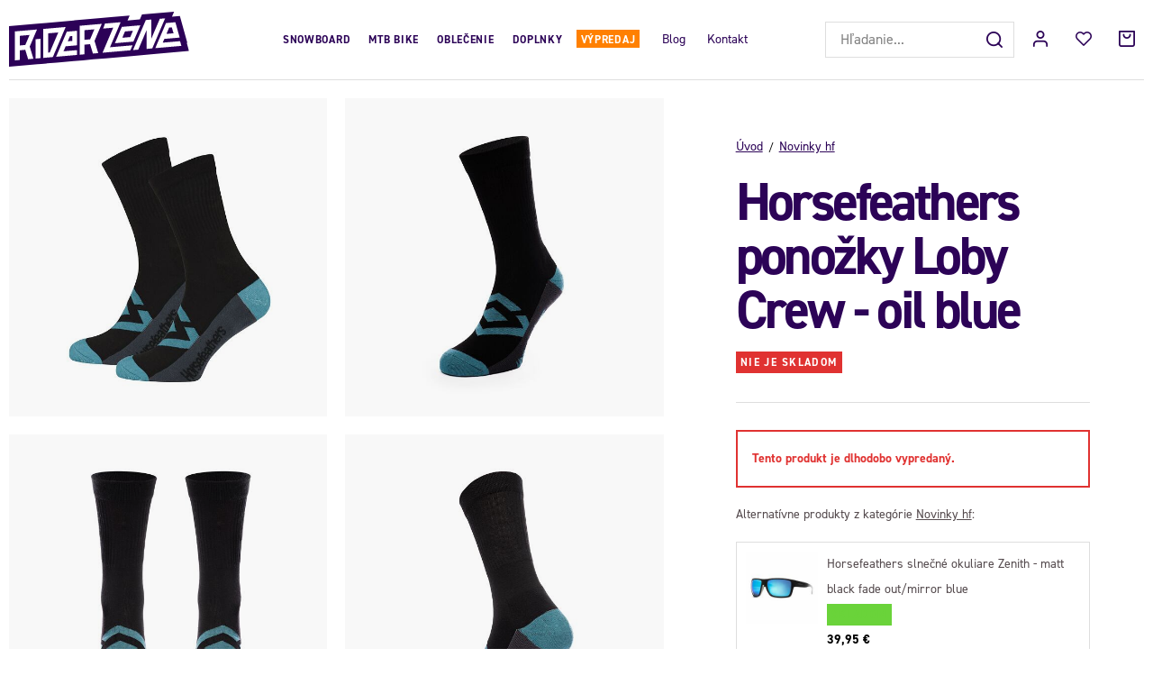

--- FILE ---
content_type: text/html; charset=UTF-8
request_url: https://www.riderzone.sk/horsefeathers-ponozky-loby-crew-oil-blue_z33398/
body_size: 20825
content:
<!DOCTYPE html>


                     
    
         
            
   
         
    
        
    

   
   
   


<html class="no-js lang-sk" lang="sk">
<head>
   <meta charset="utf-8">
   
      <meta name="author" content="Riderzone">
   

   <meta name="web_author" content="wpj.cz">

   
      <meta name="description" content="Pánske ponožky Loby crew majú štandardnú výšku členku a drobné farebné dizajnové prvky na priehlavkovej časti, chodidle a na päte. Príjemný elastanový materiál.">
   

   
               <meta name="robots" content="index, follow">
         

         <meta name="viewport" content="width=device-width, initial-scale=1">
   
   <meta property="og:title" content="Horsefeathers ponožky Loby Crew - oil blue - Riderzone">
      
         <meta property="og:image" content="https://www.riderzone.sk/data/tmp/108/1/48561_108.jpg?1662745802_1">
   
   <meta property="og:url" content="https://www.riderzone.sk/horsefeathers-ponozky-loby-crew-oil-blue_z33398/">
   <meta property="og:type" content="website">

   
   

   
      <title>Horsefeathers ponožky Loby Crew - oil blue - Riderzone</title>
   

   
      
   <link rel="stylesheet" href="https://use.typekit.net/bxj3ubj.css">


      
         <link rel="stylesheet" href="/web/build/app.417f2abd.css">
         
      
   <link rel="stylesheet" href="/web/build/product.5b0eff63.css">

   

   
         <link rel="canonical" href="https://www.riderzone.sk/horsefeathers-ponozky-loby-crew-oil-blue_z33398/">
   

   
         

   
   <link rel="shortcut icon" href="/templates/images/favicon.ico">
   
   
   <link rel="apple-touch-icon" sizes="144x144" href="/templates/images/share/apple-touch-icon.png">
   <link rel="icon" type="image/png" sizes="32x32" href="/templates/images/share/favicon-32x32.png">
   <link rel="icon" type="image/png" sizes="16x16" href="/templates/images/share/favicon-16x16.png">
   <link rel="manifest" href="/templates/images/share/site.webmanifest">
   <meta name="msapplication-TileColor" content="#da532c">
   <meta name="theme-color" content="#ffffff">

   <link rel="search" href="/vyhladavanie/" type="text/html">

   <script src="/common/static/js/sentry-6.16.1.min.js"></script>

<script>
   Sentry.init({
      dsn: 'https://bdac53e35b1b4424b35eb8b76bcc2b1a@sentry.wpj.cz/9',
      allowUrls: [
         /www\.riderzone\.sk\//
      ],
      denyUrls: [
         // Facebook flakiness
         /graph\.facebook\.com/i,
         // Facebook blocked
         /connect\.facebook\.net\/en_US\/all\.js/i,
         // Chrome extensions
         /extensions\//i,
         /^chrome:\/\//i,
         /kupshop\.local/i
      ],
      beforeSend(event) {
         if (!/FBA[NV]|PhantomJS|SznProhlizec/.test(window.navigator.userAgent)) {
            return event;
         }
      },
      ignoreErrors: [
         // facebook / ga + disabled cookies
         'fbq is not defined',
         'Can\'t find variable: fbq',
         '_gat is not defined',
         'AW is not defined',
         'Can\'t find variable: AW',
         'url.searchParams.get', // gtm koza
         // localstorage not working in incoginto mode in iOS
         'The quota has been exceeded',
         'QuotaExceededError',
         'Undefined variable: localStorage',
         'localStorage is null',
         'The operation is insecure',
         "Failed to read the 'localStorage'",
         "gtm_",
         "Can't find variable: glami",
      ]
   });

   Sentry.setTag("web", "prod_riderzone_db");
   Sentry.setTag("wbpck", 1);
   Sentry.setTag("adm", 0);
   Sentry.setTag("tpl", "x");
   Sentry.setTag("sentry_v", "6.16.1");
</script>

   <script>
   window.wpj = window.wpj || {};
   wpj.onReady = wpj.onReady || [];
   wpj.jsShop = wpj.jsShop || {events:[]};

   window.dataLayer = window.dataLayer || [];
   function gtag() {
      window.dataLayer.push(arguments);
   }
   window.wpj.cookie_bar_send = false;

   wpj.getCookie = (sKey) => decodeURIComponent(
      document.cookie.replace(
         new RegExp(
            '(?:(?:^|.*;)\\s*' +
            encodeURIComponent(sKey).replace(/[\-\.\+\*]/g, '\\$&') +
            '\\s*\\=\\s*([^;]*).*$)|^.*$'
         ),
         '$1'
      )
   ) || null;

   </script>

<script>
   wpj.data = wpj.data || { };

      wpj.data.instagram = true;
   
   

   

   
</script>


   

   
   
   
   
          

      

   

     <script type="text/javascript">page_data = {"page":{"language":"sk","title":"Horsefeathers pono\u017eky Loby Crew - oil blue","path":"\/horsefeathers-ponozky-loby-crew-oil-blue_z33398\/","currency":"EUR","currencyRate":"24.28500000","type":"product"},"user":{"cartId":"no-cartID","userType":"anonymous","cookie_bar":true},"resetRefferer":false,"google_tag_params":{"ecomm_pagetype":"product","ecomm_prodid":33398,"ecomm_totalvalue":"6.99"},"product":{"prodId":"33398_182616","prodIdProduct":33398,"prodIdVariation":182616,"prodHasVariations":true,"prodVat":23,"prodCategory":"Novinky hf","prodProducer":"HORSEFEATHERS","prodName":"Horsefeathers pono\u017eky Loby Crew - oil blue","prodPrice":"6.99","prodPriceVat":"1.31","prodPriceWithVat":"6.99","prodPriceWithoutVat":"5.68"}};dataLayer.push(page_data);</script><script type="text/javascript" src="/common/static/wpj/wpj.gtm.js?v2"></script><script>var hash = location.href.split("#")[1] || "";gtm_prva = {  };wpj.onReady.push(function () {$('input[name=IDvariation]').on('change', function () {old_gtm_getDetailImpressions($(this).val(), 'DetailImpressionsVariation');});if (hash != "") {variation = gtm_getVariation(hash);product = $.extend(page_data['product'], variation);page_data = $.extend(page_data, { 'product': product  });}old_gtm_getDetailImpressions(hash, 'DetailImpressions');});</script>      <!-- Google Tag Manager -->
   <script data-cookieconsent="ignore">(function(w,d,s,l,i) {w[l] = w[l] || [];w[l].push({'gtm.start': new Date().getTime(), event: 'gtm.js'});
         var f = d.getElementsByTagName(s)[0],j=d.createElement(s),dl=l != 'dataLayer' ? '&l=' + l : '';
         j.async = true;j.src='//www.googletagmanager.com/gtm.js?id=' + i + dl;f.parentNode.insertBefore(j, f);
      })(window, document, 'script', 'dataLayer', 'GTM-TRD6VXQ');</script>
   <!-- End Google Tag Manager -->
</head>
<body >



<!-- Google Tag Manager -->
   <noscript>
       <iframe src="//www.googletagmanager.com/ns.html?id=GTM-TRD6VXQ" height="0" width="0" style="display:none;visibility:hidden"></iframe>
   </noscript>
<!-- End Google Tag Manager -->


   
     <header class="header ">
   <div class="container-fluid display-flex">
      <div class="header-burger header-icon">
         <button href="" data-toggle="burger">
            <span class="fc icons_burger"></span>
         </button>
      </div>

      <div class="logo">
         <a href="/" title="Riderzone">
            <img src="/templates/images/logo.svg" alt="Riderzone" width="213" height="65">
         </a>
      </div>

      <div class="header-sections">
          <ul class="level-0" data-sections="header"><li class="nav-item has-submenu nav-item-758" data-navitem="758"><a href="/sporty/snowboarding/" class="nav-link">Snowboard</a><div class="submenu"><div class="container"><div class="submenu-sections without-product"><div><p class="title-default"><a href="/sporty/snowboarding/snowboardy/">Snowboardy</a></p><ul><li><a href="/sporty/snowboarding/snowboardy/panske/">Pánské</a></li><li><a href="/sporty/snowboarding/snowboardy/damske/">Dámské</a></li><li><a href="/sporty/snowboarding/snowboardy/detske/">Dětské</a></li></ul></div><div><p class="title-default"><a href="/sporty/snowboarding/viazanie/">Viazanie</a></p><ul><li><a href="/sporty/snowboarding/viazanie/panske/">Pánské</a></li><li><a href="/sporty/snowboarding/viazanie/damske/">Dámské</a></li><li><a href="/sporty/snowboarding/viazanie/detske/">Dětské</a></li></ul></div><div><p class="title-default"><a href="/sporty/snowboarding/snowboardove-topanky/">Boty</a></p><ul><li><a href="/sporty/snowboarding/snowboardove-topanky/panske/">Pánské</a></li><li><a href="/sporty/snowboarding/snowboardove-topanky/damske/">Dámské</a></li><li><a href="/sporty/snowboarding/snowboardove-boty/detske/">Dětské</a></li></ul></div><div><p class="title-default"><a href="/oblecenie/zimne-oblecenie/rukavice/">Rukavice</a></p><ul><li><a href="/oblecenie/zimne-oblecenie/rukavice/panske/">Pánské</a></li><li><a href="/sporty/snowboarding/rukavice/damske/">Dámské</a></li><li><a href="/oblecenie/zimne-oblecenie/rukavice/detske/">Dětské</a></li></ul></div><div><p class="title-default"><a href="/sporty/snowboarding/chranice/">Brýle, helmy a chrániče</a></p><ul><li><a href="/sporty/snowboarding/zimne-okuliare/">Brýle</a></li><li><a href="/sporty/snowboarding/helmy/">Helmy</a></li><li><a href="/sporty/snowboarding/chranice/chrbtice/">Chrbtice</a></li></ul></div><div><p class="title-default"><a href="/sporty/snowboarding/doplnky-na-snowboard/">Doplňky</a></p><ul><li><a href="/sporty/snowboarding/doplnky-na-snowboard/obaly/">Boardbagy</a></li><li><a href="/sporty/snowboarding/doplnky-na-snowboard/vosk/">Vosky</a></li></ul></div></div></div></div></li><li class="nav-item has-submenu nav-item-969" data-navitem="969"><a href="/sporty/bike/" class="nav-link">MTB Bike</a><div class="submenu"><div class="container"><div class="submenu-sections"><div><p class="title-default"><a href="/sporty/bike/topanky/">Topánky</a></p><ul><li><a href="/sporty/bike/topanky/panske/">Pánske</a></li><li><a href="/sporty/bike/topanky/damske/">Dámske</a></li></ul></div><div><p class="title-default"><a href="/sporty/bike/helmy/">Helmy</a></p><ul><li><a href="/sporty/bike/helmy/panske/">Pánske</a></li><li><a href="/sporty/bike/helmy/damske/">Dámske</a></li></ul></div><div><p class="title-default"><a href="/sporty/bike/bryle/">Okuliare</a></p><ul><li><a href="/bike_k969/okuliare_k397/panske_k446/">Pánské</a></li><li><a href="/bike_k969/okuliare_k397/damske_k838/">Dámské</a></li></ul></div><div><p class="title-default"><a href="/sporty/bike/oblecenie/">Oblečenie</a></p><ul><li><a href="/sporty/bike/oblecenie/kosele/">Košele</a></li><li><a href="/sporty/bike/oblecenie/tricka-a-tielka/">Trička</a></li><li><a href="/sporty/bike/oblecenie/dresy/">Dresy</a></li><li><a href="/bike_k969/oblecenie_k871/nohavice_k647/">Nohavice</a></li><li><a href="/sporty/bike/oblecenie/kratasy/">Kraťasy</a></li><li><a href="/sporty/bike/oblecenie/ponozky/">Ponožky</a></li></ul></div><div><p class="title-default"><a href="/sporty/bike/oblecenie/rukavice/">Rukavice</a></p></div><div><p class="title-default"><a href="/sporty/bike/chranice/">Chrániče</a></p></div><div><p class="title-default"><a href="/sporty/bike/batohy/">Batohy</a></p><ul><li><a href="/sporty/bike/ladvinky/">Ledvinky</a></li><li><a href="/bike_k969/batohy_k807/panske_k920/">Pánské</a></li><li><a href="/bike_k969/batohy_k807/damske_k815/">Dámské</a></li></ul></div><div><p class="title-default"><a href="/sporty/bike/prislusenstvo/">Príslušenstvo</a></p><ul><li><a href="/sporty/bike/flase/">Fľaše</a></li><li><a href="/sporty/bike-blatniky/">Blatníky</a></li><li><a href="/bike_k969/prislusenstvo_k757/pece-o-kolo-a-servis_k952/">Péče o kolo a servis</a></li></ul></div></div><div class="submenu-product"><div class="col-xxs-12"><div class="catalog-outer"><div class="catalog"><div class="catalog-collections"><div data-catalog-collections class="inactive"><div data-wpj-carousel></div></div></div><a href="/shred-prilba-luminary-noshock-black-charcoal_z34041/" class="product-link"><div class="img"><img src="/data/tmp/2/1/43901_2.jpg?1648202999_1" data-src="/data/tmp/2/1/43901_2.jpg?1648202999_1" alt="Shred prilba Luminary Noshock - black/charcoal" loading="lazy" width="325" height="422"></div><div class="catalog-flags flags"><span class="flag flag-discount">-61 %</span><span class="flag flag-free-delivery">Doprava zdarma</span></div><h3 class="heading-reset title"> Shred prilba Luminary Noshock - black/charcoal </h3><p class="price"><strong> 71,98 € </strong><br><span class="cps-price"><del class="strike-price">184,45 €</del><span class="wpj-tooltip">Najnižšia cena za posledných 30 dní</span></span><span class="dmoc-price"><span class="dmoc-info">MOC</span><span class="wpj-tooltip">Doporučená maloobchodná cena</span> 179,95 €</span></p><p class="delivery delivery-0"> skladom </p></a><div class="catalog-variations"><div class="catalog-variations-inner"><a href="/shred-prilba-luminary-noshock-black-charcoal_z34041/#183712" class="catalog-variation-item"> S/M </a></div></div></div></div></div></div></div></div></li><li class="nav-item has-submenu nav-item-919" data-navitem="919"><a href="/oblecenie/" class="nav-link">Oblečenie</a><div class="submenu"><div class="container"><div class="submenu-sections without-product"><div><p class="title-default"><a href="/oblecenie/zimne-oblecenie/">Zimné oblečenie</a></p><ul><li><a href="/oblecenie/zimne-oblecenie/zimne-bundy/">Zimné bundy</a></li><li><a href="/oblecenie/zimne-oblecenie/zimne-kalhoty/">Zimné nohavice</a></li><li><a href="/oblecenie/zimne-oblecenie/riderske-mikiny/">Riderské mikiny</a></li><li><a href="/oblecenie/zimne-oblecenie/funkcne-pradlo/">Funkčné prádlo</a></li><li><a href="/oblecenie/zimne-oblecenie/ciapky/">Čiapky</a></li><li><a href="/oblecenie/zimne-oblecenie/nakrcniky-a-kukly/">Nákrčníky a kukly</a></li><li><a href="/oblecenie/zimne-oblecenie/funkcne-zimne-ponozky/">Funkčné zimné ponožky</a></li></ul></div><div><p class="title-default"><a href="/oblecenie/streetove-oblecenie/">Streetové oblečenie</a></p><ul><li><a href="/oblecenie/streetove-oblecenie/streetove-bundy/">Streetové bundy</a></li><li><a href="/oblecenie/streetove-oblecenie/nohavice/">Nohavice</a></li><li><a href="/oblecenie/streetove-oblecenie/mikiny/">Mikiny</a></li><li><a href="/oblecenie/streetove-oblecenie/kosele/">Košele</a></li><li><a href="/oblecenie/streetove-oblecenie/tricka-s-dlhym/">Tričká s dlhým</a></li><li><a href="/oblecenie/streetove-oblecenie/tricka/">Tričká</a></li><li><a href="/oblecenie/streetove-oblecenie/ponozky/">Ponožky</a></li><li><a href="/oblecenie/streetove-oblecenie/spodna-bielizen/">Spodná bielizeň</a></li></ul></div><div><p class="title-default"><a href="/oblecenie/letne-oblecenie/">Letné oblečenie</a></p><ul><li><a href="/oblecenie/letne-oblecenie/boardsortky/">Boardšortky</a></li><li><a href="/oblecenie/letne-oblecenie/kratasy/">Kraťasy</a></li><li><a href="/oblecenie/letne-oblecenie/saty/">Šaty</a></li><li><a href="/oblecenie/letne-oblecenie/tielka/">Tielka</a></li></ul></div></div></div></div></li><li class="nav-item has-submenu nav-item-344" data-navitem="344"><a href="/doplnky/" class="nav-link">Doplnky</a><div class="submenu"><div class="container"><div class="submenu-sections"><div><p class="title-default"><a href="/doplnky/modne-doplnky/">Módne</a></p><ul><li><a href="/doplnky/modne-doplnky/siltovky/">Šiltovky</a></li><li><a href="/doplnky/modne-doplnky/opasky/">Opasky</a></li><li><a href="/doplnky/modne-doplnky/penazanky/">Peňaženky</a></li><li><a href="/doplnky/modne-doplnky/nausnice/">Náušnice</a></li></ul></div><div><p class="title-default"><a href="/doplnky/ostatne/">Ostatné</a></p><ul><li><a href="/doplnky/ostatne/hrnceky/">Hrnčeky</a></li></ul></div><div><p class="title-default"><a href="/doplnky_k344/slunecne-okuliare_k1091/">Slunečné okuliare</a></p><ul><li><a href="/doplnky_k344/slunecne-okuliare_k1091/panske_k429/">Pánske</a></li><li><a href="/doplnky_k344/slunecne-okuliare_k1091/damske_k692/">Dámske</a></li></ul></div><div><p class="title-default"><a href="/darcekove-poukazy/">Darčekové poukazy</a></p></div></div><div class="submenu-product"><div class="col-xxs-12"><div class="catalog-outer"><div class="catalog"><div class="catalog-collections"><div data-catalog-collections class="inactive"><div data-wpj-carousel></div></div></div><a href="/dakine-penazenka-luna-night-tropical_z34503/" class="product-link"><div class="img"><img src="/data/tmp/2/8/48518_2.jpg?1662406666_1" data-src="/data/tmp/2/8/48518_2.jpg?1662406666_1" alt="Dakine peňaženka Luna - night tropical" loading="lazy" width="325" height="422"></div><div class="catalog-flags flags"><span class="flag flag-discount">-41 %</span></div><h3 class="heading-reset title"> Dakine peňaženka Luna - night tropical </h3><p class="price"><strong> 23,99 € </strong><br><span class="cps-price"><del class="strike-price">40,99 €</del><span class="wpj-tooltip">Najnižšia cena za posledných 30 dní</span></span><span class="dmoc-price"><span class="dmoc-info">MOC</span><span class="wpj-tooltip">Doporučená maloobchodná cena</span> 39,99 €</span></p><p class="delivery delivery-0"> skladom </p></a></div></div></div></div></div></div></li><li class="nav-item has-submenu nav-item-857" data-navitem="857"><a href="/vypredaj/" class="nav-link">Výpredaj</a><div class="submenu"><div class="container"><div class="submenu-sections without-product"><div><p class="title-default"><a href="/vypredaj/sporty/">Sporty</a></p><ul><li><a href="/vyprodej/sporty/bike/">Bike</a></li><li><a href="/vypredaj/sporty/snowboarding/">Snowboarding</a></li></ul></div><div><p class="title-default"><a href="/vypredaj/oblecenie/">Oblečenie</a></p><ul><li><a href="/vypredaj/oblecenie/street-oblecenie/">Streetové oblečenie</a></li><li><a href="/vypredaj/oblecenie/letne-oblecenie/">Letné oblečenie</a></li><li><a href="/vypredaj/oblecenie/zimne-obleceni/">Zimné oblečenie</a></li></ul></div><div><p class="title-default"><a href="/vypredaj/topanky/">Topánky</a></p><ul><li><a href="/vypredaj/topanky/street/">Street</a></li><li><a href="/vypredaj_k857/topanky_k942/bike_k1118/">Bike</a></li><li><a href="/vypredaj/topanky/jesenne-a-zimne-topanky/">Jesenné a zimné</a></li><li><a href="/vypredaj/topanky/zabky-a-papuce/">Žabky</a></li></ul></div><div><p class="title-default"><a href="/vypredaj/batohy/">Batohy</a></p><ul><li><a href="/vypredaj/batohy/street/">Street</a></li><li><a href="/vypredaj/batohy/skate/">Skate</a></li><li><a href="/vypredaj/batohy/snowboard/">Snowboard</a></li><li><a href="/vyprodej/batohy/bike/">Bike</a></li><li><a href="/vypredaj/batohy/ledvinky/">Ledvinky</a></li></ul></div></div></div></div></li></ul> 

   <script>
      wpj.onReady.push(function() {
                             $('[data-sections="header"] [data-navitem="' + 495 +'"]').addClass('active');
                          });
   </script>

         
<div class="">
    
   <ul class="header-menu">
                 <li class=" item-48">
             <a href="/blog/" >
                 Blog
             </a>
                        </li>
                 <li class=" item-36">
             <a href="/kontakt/" >
                 Kontakt
             </a>
                        </li>
          </ul>

</div>

      </div>

      <div class="header-right">
                  <div class="header-search-inline">
   <form method="get" action="/vyhladavanie/">
      <input type="text" name="search" value="" maxlength="100" class="form-control autocomplete-control"
             placeholder="Hľadanie..." autocomplete="off" data-search-input>
      <button name="submit" type="submit" value="Hľadať"
              class="btn btn-search fc icons_search" aria-label="Hľadať"></button>
         </form>
</div>

         <div class="header-icons">
            <div class="header-search header-icon">
               <a href="/vyhladavanie/" data-toggle="search">
                  <span class="fc icons_search"></span>
               </a>
            </div>

            <div class="header-login header-icon cart-signin">
               <a href="/prihlasenie/">
                  <span class="fc icons_user"></span>
               </a>
            </div>

            <div class="header-icon header-favorites">
               <a href="/oblubene/" class="cart-signin">
                  <i class="fc icons_heart"></i>
               </a>
            </div>
            <div class="header-cart header-icon ">
   <a  data-reload="cart-info">
      <span class="fc icons_cart"></span>
   </a>
</div>

<div class="cartbox-focus custom-scrollbar" data-cartbox>
   
      <div class="cartbox-header">
         
            <p class="h3">Nákupný košík</p>
         
         
   <a href="#" data-cartbox-hide><u>Zavrieť</u><i class="fc lightbox_close"></i></a>

      </div>
   

   <div class="cartbox-product-list" >
      <div data-reload="cartbox-products">
                     <p class="no-items">V košíku nemáte žiadny tovar.</p>
               </div>
   </div>


   <div class="cartbox-footer">
      <div data-reload="cartbox-footer">
         
                           
   <div class="shipping-progress">
      <span class="fc icons_delivery"></span>
      <p>
                     Do dopravy zdarma zostáva
            <strong>40,00 €</strong>
               </p>

      <div class="shipping-bar">
                                 <span style="width: 0%"></span>
               </div>
      
         <div class="order-badges">
            <p><i class="fc icons_refresh"></i> 30 dní na vrátenie</p>
            <p><i class="fc icons_shield"></i> Bezpečná online platba <img src="/templates/images/gopay.svg" alt="GoPay" width="80" height="19" loading="lazy"></p>
            <p><i class="fc icons_box"></i> BALÍME RÝCHLO ODOSIELAME DO 2 DNÍ</p>
         </div>
      
   </div>

                        
               <div class="price-title">Medzisúčet
                  <strong class="total-price h3">0 €</strong>

                                 </div>
            

            
   <div class="cartbox-sidebar-btns">
      <a href="" class="btn btn-primary btn-secondary" data-cartbox-hide>Späť k nákupu</a>
      <a href="/kosik/" class="btn btn-primary  disabled">Do košíka</a>
   </div>

         
      </div>
   </div>
</div>
<div class="cartbox-bg" data-cartbox></div>
<div class="cartbox-overlay" data-cartbox data-cartbox-hide></div>

         </div>
      </div>
   </div>
</header>
<div class="header-search-outer">
   <div class="header-search-inner" data-search-form>
      <div class="container">
         <form method="get" role="search" action="/vyhladavanie/">
            <input type="text" name="search" value="" maxlength="100" class="form-control autocomplete-control"
                   placeholder="Hľadaný výraz" aria-label="Hľadaný výraz" autocomplete="off" data-search-input>
            <button name="submit" type="submit" value="Hľadať" class="btn btn-primary btn-block"><span>Hľadať</span></button>
            <button class="search-toggle" data-toggle="search" aria-label="Zavrieť"><i class="fc lightbox_close"></i></button>
         </form>
      </div>
   </div>
</div>


   <script id="productSearch" type="text/x-dot-template">
            <div class="container autocomplete-inner">
         
         {{? it.items.Produkty || it.items.Kategorie || it.items.Vyrobci || it.items.Clanky || it.items.Stranky }}

         <div class="autocomplete-wrapper">
            {{? it.items.Kategorie }}
            <div class="autocomplete-categories">
               
               <p class="title-default">Kategórie</p>
               
               <ul>
                  {{~it.items.Kategorie.items :item :index}}
                  <li data-autocomplete-item="section">
                     <a href="/presmerovat/?type=category&id={{=item.id}}">{{=item.label}}</a>
                  </li>
                  {{~}}
               </ul>
            </div>
            {{?}}

            {{? it.items.Vyrobci }}
            <div class="autocomplete-categories">
               <p class="title-default">Značky</p>
               <ul>
                  {{~it.items.Vyrobci.items :item :index}}
                  <li data-autocomplete-item="section">
                     <a href="/presmerovat/?type=producer&id={{=item.id}}">{{=item.label}}</a>
                  </li>
                  {{~}}
               </ul>
            </div>
            {{?}}

            {{? it.items.Produkty }}
            <div class="autocomplete-products">
               
               <p class="title-default">Tovary</p>
               
               <ul>
                  {{~it.items.Produkty.items :item :index}}
                  {{? index < 4 }}
                  <li class="autocomplete-product-item" data-autocomplete-item="product">
                     <a href="/presmerovat/?type=product&id={{=item.id}}">
                        <div class="img">
                           {{? item.image }}
                           <img src="{{=item.image}}" alt="{{=item.label}}" class="img-fluid">
                           {{??}}
                           <img src="/common/static/images/no-img.png" alt="{{=item.label}}" class="img-fluid">
                           {{?}}
                        </div>
                        <span class="title">{{=item.label}}</span>
                        
                        
                                                        
                               {{? item.price }}
                               <span class="price">{{=item.price}}</span>
                               {{?}}
                            
                                                    
                        
                     </a>
                  </li>
                  {{?}}
                  {{~}}
               </ul>
            </div>
            {{?}}

            
            <div class="ac-showall d-showall" data-autocomplete-item="show-all">
               <a href="" class="btn btn-primary btn-block">Všetky výsledky</a>
            </div>
            
         </div>

         <div class="autocomplete-side">
            {{? it.items.Clanky }}
            <div class="autocomplete-articles">
               <p class="title-default">Články</p>
               <ul>
                  {{~it.items.Clanky.items :item :index}}
                  {{? index < 2 }}
                  <li data-autocomplete-item="section">
                     <a href="/presmerovat/?type=article&id={{=item.id}}">
                        {{? item.photo }}
                        <img src="{{=item.photo}}" alt="{{=item.label}}" width="200" height="143" class="img-fluid">
                        {{?}}
                        {{=item.label}}
                     </a>
                  </li>
                  {{?}}
                  {{~}}
               </ul>
            </div>
            {{?}}
            {{? it.items.Stranky }}
            <div class="autocomplete-pages">
               <p class="title-default">Ostatní</p>
               <ul>
                  {{~it.items.Stranky.items :item :index}}
                  <li data-autocomplete-item="section">
                     <a href="{{=item.url}}">
                        {{=item.label}}
                     </a>
                  </li>
                  {{~}}
               </ul>
            </div>
            {{?}}
            
            <div class="ac-showall resp-showall" data-autocomplete-item="show-all">
               <a href="" class="btn btn-primary btn-block">Všetky výsledky</a>
            </div>
            
         </div>

         

         {{??}}
         <div class="autocomplete-noresult">
            <p>
               
               Žiadny výsledok
               
            </p>
         </div>
         {{?}}
         
      </div>
   </script>



      <script>
      
      
      wpj.onReady.push(function () {
         $('[data-search-input]').productSearch({
                        
         });
      });
            
   </script>




   
   
   
   
   

   

   <main class="main product-main">
      <div class="container-fluid">
         <div class="breadcrumbs-resp">
            
   <ul class="breadcrumbs ">
                           <li><a href="/" title="Späť na úvod">Úvod</a></li>
                                       <li><a href="/novinky-hf/" title="Späť na Novinky hf">Novinky hf</a></li>
                                       <li class="active">Horsefeathers ponožky Loby Crew - oil blue</li>
                     </ul>

         </div>
         <div class="row product-top">
            <div class="col-xxs-12 col-lg-7 column-left">
                                 <div class="product-gallery" data-gallery-wrapper>
   <div class="product-photo-main">
      <div class="row">
         <div class="col-xs-6 col-xxs-12 gallery-item">
            <a href="/data/tmp/0/1/48561_0.jpg?1662745802_1" data-rel="gallery">
               <img src="/data/tmp/3/1/48561_3.jpg?1662745802_1"
                    width="570" height="570"
                    alt="Horsefeathers ponožky Loby Crew - oil blue" class="img-responsive">
            </a>
         </div>

                     
                                                            <div class="col-xs-6 col-xxs-12 gallery-item">
                     <a href="/data/tmp/0/8/50438_0.jpg?1668189131_1" data-rel="gallery">
                        <img src="/data/tmp/3/8/50438_3.jpg?1668189131_1" data-src="/data/tmp/3/8/50438_3.jpg?1668189131_1"
                             alt="Horsefeathers ponožky Loby Crew - oil blue"
                             width="570" height="570"
                             class="img-responsive">
                     </a>
                  </div>
                                                                           <div class="col-xs-6 col-xxs-12 gallery-item">
                     <a href="/data/tmp/0/9/50439_0.jpg?1668189135_1" data-rel="gallery">
                        <img src="/data/tmp/3/9/50439_3.jpg?1668189135_1" data-src="/data/tmp/3/9/50439_3.jpg?1668189135_1"
                             alt="Horsefeathers ponožky Loby Crew - oil blue"
                             width="570" height="570"
                             class="img-responsive">
                     </a>
                  </div>
                                                                           <div class="col-xs-6 col-xxs-12 gallery-item">
                     <a href="/data/tmp/0/0/50440_0.jpg?1668189138_1" data-rel="gallery">
                        <img src="/data/tmp/3/0/50440_3.jpg?1668189138_1" data-src="/data/tmp/3/0/50440_3.jpg?1668189138_1"
                             alt="Horsefeathers ponožky Loby Crew - oil blue"
                             width="570" height="570"
                             class="img-responsive">
                     </a>
                  </div>
                                                                           <a href="/data/tmp/0/1/50441_0.jpg?1668189142_1" data-rel="gallery" class="btn btn-primary gallery-more-photos">
                     <img src="/data/tmp/3/1/50441_3.jpg?1668189142_1" alt="Horsefeathers ponožky Loby Crew - oil blue" class="img-responsive"
                          width="570" height="570">
                     <span class="fc icons_camera"></span>
                     <span class="count">+1&nbsp;další</span>
                  </a>
                                          </div>
   </div>
</div>
                           </div>

            <div class="col-xxs-12 col-lg-5 column-right pull-right">
               <div class="product-info-wrapper">
                  <div class="product-info">
                     
   <ul class="breadcrumbs ">
                           <li><a href="/" title="Späť na úvod">Úvod</a></li>
                                       <li><a href="/novinky-hf/" title="Späť na Novinky hf">Novinky hf</a></li>
                                       <li class="active">Horsefeathers ponožky Loby Crew - oil blue</li>
                     </ul>


                     <h1>Horsefeathers ponožky Loby Crew - oil blue</h1>

                     <span class="delivery delivery--1" data-deliverytime>nie je skladom</span>
                     
                        

                     

                     <div class="annotation">
                        <p></p>
                                             </div>

                     
                     
                     
                                             <div class="alert alert-danger">
   <strong>
       Tento produkt je dlhodobo vypredaný. 
   </strong>
</div>



   <p class="title-default">
      Alternatívne produkty z kategórie <a href="/novinky-hf/">Novinky hf</a>:
   </p>
   <div class="similar-row row">
          <div class="col-xxs-12 ">
      <div class="similar-product">
         <a href="/horsefeathers-slnecne-okuliare-zenith-matt-black-fade-out-mirror-blue_z45/" class="image">
            <img src="/data/tmp/4/9/33749_4.jpg?1635851692_1" alt="" class="img-responsive">
         </a>
         <div>
            <p class="title">
               <a href="/horsefeathers-slnecne-okuliare-zenith-matt-black-fade-out-mirror-blue_z45/" title="Horsefeathers slnečné okuliare Zenith - matt black fade out/mirror blue" >
                   Horsefeathers slnečné okuliare Zenith - matt black fade out/mirror blue
               </a>
            </p>
            <p class="delivery delivery-0">
                skladom
            </p>
            <p class="price">39,95 €</p>
         </div>
      </div>
   </div>
   <div class="col-xxs-12 ">
      <div class="similar-product">
         <a href="/horsefeathers-slnecne-okuliare-zenith-gloss-black-mirror-red_z46/" class="image">
            <img src="/data/tmp/4/7/33747_4.jpg?1635851692_1" alt="" class="img-responsive">
         </a>
         <div>
            <p class="title">
               <a href="/horsefeathers-slnecne-okuliare-zenith-gloss-black-mirror-red_z46/" title="Horsefeathers slnečné okuliare Zenith - gloss black/mirror red" >
                   Horsefeathers slnečné okuliare Zenith - gloss black/mirror red
               </a>
            </p>
            <p class="delivery delivery-0">
                skladom
            </p>
            <p class="price">39,95 €</p>
         </div>
      </div>
   </div>
   <div class="col-xxs-12 ">
      <div class="similar-product">
         <a href="/horsefeathers-slnecne-okuliare-zenith-matt-black-mirror-white_z47/" class="image">
            <img src="/data/tmp/4/5/33745_4.jpg?1635851692_1" alt="" class="img-responsive">
         </a>
         <div>
            <p class="title">
               <a href="/horsefeathers-slnecne-okuliare-zenith-matt-black-mirror-white_z47/" title="Horsefeathers slnečné okuliare Zenith - matt black/mirror white" >
                   Horsefeathers slnečné okuliare Zenith - matt black/mirror white
               </a>
            </p>
            <p class="delivery delivery-0">
                skladom
            </p>
            <p class="price">39,95 €</p>
         </div>
      </div>
   </div>

   </div>
                     
                     
                        

                                       </div>
               </div>
            </div>
         </div>
      </div>
      <div class="container product-bottom">
                  <div class="tabs product-tabs product-tabs-main" data-tabs="product-tabs">
            <a href="#tabs-1" data-tab-target="#tabs-1" data-tabs="nav" class="nav-link active" title="Popis">Popis</a>
            <div class="tab-pane active tab-pane-first" id="tabs-1" data-tabs="content">
               <div class="row product-description-wrapper">
                  <div class="col-xxs-12 col-lg-10 col-xl-8 col-lg-offset-1 col-xl-offset-2">
                     <div class="product-description">
   
         <p>Pánske ponožky Loby crew majú štandardnú výšku členku a drobné farebné dizajnové prvky na priehlavkovej časti, chodidle a na päte. Príjemný elastanový materiál, ktorý nikde nesťahuje. Zosilnená päta aj špička ti zaistia komfort po celý deň.</p>

<ul>
	<li>Jacquardové logo</li>
	<li>Rebrované</li>
	<li>Zosilnená päta a špička</li>
	<li>Froté nášľap</li>
</ul>

<p><strong>MATERIÁL:</strong> 80% bavlna, 15% polypropylen, 5% elastan</p>

<p><strong>STRIH:</strong> Crew</p>
   
   </div>

                                                                                    
   <div class="product-producer">
               <a href="/horsefeathers_v24/"
            title="HORSEFEATHERS" class="producer-link">
            <img src="/data/tmp/7/4/24_7.jpg?1701729770_1"
                 alt="HORSEFEATHERS" title="HORSEFEATHERS" class="producer-logo" loading="lazy">
         </a>
            <div class="w-text"><p>Za vznikom českej značky Horsefeathers stojí Hanuš Salz a Pavel Kubíček a veľké nadšenie pre snowboarding. Najskôr sa chalani venovali výrobe tričiek pre kamošov, ale postupom času ich nadšenie prerástlo až do dnešnej podoby, kedy Horsefeathers vyrába každý rok do detailov prepracované kolekcie technického outerwearu a streetwearu.</p>
</div>
   </div>
                                       </div>
              </div>
               <hr class="tabs-separator">
            </div>

                        
                      </div>

         
         
               </div>
   </main>

         <div class="focus product-sizetable"  role="dialog" aria-modal="true" aria-labelledby="focus-title" tabindex="-1">
   <div class="focus-dialog">       <div class="focus-content">
         
            
            <div class="focus-header">
               <span class="title" id="focus-title">
    Veľkostná tabuľka
</span>

               <a href="#" class="focus-close" data-focus="close">
                  <span>zavrieť</span> <span class="fc lightbox_close"></span>
               </a>
            </div>
            
            
         <div class="wpj-row"><div class=" wpj-col-center wpj-col-center-4"><div class="w-table"><figure class="table"><table><thead><tr><th>men's socks</th><th>&nbsp;</th><th>5 - 7</th><th>8 - 10</th><th>11 - 13</th></tr></thead><tbody><tr><td>&nbsp;EUR size</td><td>&nbsp;</td><td>&nbsp;37 - 39</td><td>&nbsp;40 - 43</td><td>&nbsp; &nbsp; 44 - 47</td></tr><tr><td>&nbsp;Foot length in cm (tolerance +/- 0,5 cm)</td><td>&nbsp;</td><td>&nbsp; &nbsp; 24</td><td>&nbsp; &nbsp; &nbsp;26</td><td>&nbsp; &nbsp; &nbsp; &nbsp;28</td></tr></tbody></table></figure></div></div></div>
   
         
      </div>
   </div>
</div>
   
   <footer>
      <div class="container">
         <div class="badges">
         <div class="fc icons_delivery">
         <span>
                           Doprava zdarma od&nbsp;40,00 €                     </span>
      </div>
      <div class="fc icons_refresh">
      <span>MESIAC NA VRÁTENIE BEZ UDANIA DÔVODU</span>
   </div>
   <div class="fc icons_box">
      <span>BALÍME RÝCHLO ODOSIELAME DO 2 DNÍ</span>
   </div>
   <div class="fc icons_thumb_up">
      <span>ODBORNE PORADÍME SME RIDERS!</span>
   </div>
</div>
      </div>
      <div class="container container-resp-fluid">
         <div class="footer">
            <div class="footer-contact">
               <a href="/" title="Riderzone" class="logo">
                  <img src="/templates/images/logo.svg" alt="Riderzone" width="213" height="65" loading="lazy">
               </a>

               <p><span>Zákaznícka podpora</span><br>+421 0940 181 310<br><a href="mailto:info@riderzone.sk">info@riderzone.sk</a></p>
                <div class="social-icons">
       <a href="https://www.instagram.com/riderzone.sk/" target="_blank" rel="noreferrer" class="icon-instagram"><i class="fc icons_instagram"></i></a>
          <a href="https://www.facebook.com/riderzone.sk/" target="_blank" rel="noreferrer" class="icon-facebook"><i class="fc icons_facebook"></i></a>
        
</div>
            </div>
            <div class="footer-menu">
                  <div class="column">
            <p class="title-default">Shop</p>
            <ul class="list-unstyled">
                                 <li >
                     <a href="/sporty/" >Športy</a>
                  </li>
                                 <li >
                     <a href="/obleceni/" >Oblečenie</a>
                  </li>
                                 <li >
                     <a href="/boty/" >Topánky</a>
                  </li>
                                 <li >
                     <a href="/batohy/" >Batohy</a>
                  </li>
                                 <li >
                     <a href="/doplnky/" >Doplnky</a>
                  </li>
                                 <li >
                     <a href="/darcekove-poukazy/" >Darčekové poukazy</a>
                  </li>
                           </ul>
         </div>
                        <div class="column">
            <p class="title-default">Riderzone.sk</p>
            <ul class="list-unstyled">
                                 <li >
                     <a href="/blog/" >Blog</a>
                  </li>
                                 <li >
                     <a href="/clanky/4/" >Ako na...</a>
                  </li>
                                 <li >
                     <a href="/vyrobcovia" >Značky</a>
                  </li>
                           </ul>
         </div>
                        <div class="column">
            <p class="title-default">Všetko o nákupe</p>
            <ul class="list-unstyled">
                                 <li >
                     <a href="/doprava-a-platba/" >Doprava a platba</a>
                  </li>
                                 <li >
                     <a href="/vymena-a-vraceni/" >Výmena a vrátenie</a>
                  </li>
                                 <li >
                     <a href="/reklamace/" >Reklamácie</a>
                  </li>
                                 <li >
                     <a href="/kontakt/" >Kontakt</a>
                  </li>
                                 <li >
                     <a href="/partnerske-prodejny/" >Partnerské prodejny</a>
                  </li>
                           </ul>
         </div>
         </div>

            <div class="footer-newsletter">
               <p class="title-default">Newsletter</p>
               <p>Novinky, akcie a súťaže na tvoj e-mail.</p>
               <form class="newsletter-subscribe" name="login" method="post" action="/newsletter/?subscribe=1" data-recaptcha-lazy>
                  <div class="newsletter-subscribe-inner">
                     <div class="input-group">
                        <input class="form-control" type="email" name="email" value="" placeholder="Tvoja e-mailová adresa">
                        <button class="btn btn-newsletter" type="submit" name="Submit" value="" data-recaptcha="btn"
                                data-sitekey="6LfofPkUAAAAAG2prDjCHJz9V3VcHbuxtKhFiTWd"><span class="fc icons_send"></span>
                        </button>
                     </div>
                  </div>
               </form>
               <ul class="language-versions">
                  
                                                               <li>
                           <a href="/change-language/cs/">
                              <img src="/templates/images/cs.svg" width="30" height="30" alt="CS" loading="lazy">
                           </a>
                        </li>
                                                                                    <li>
                           <a href="/change-language/sk/" class="active">
                              <img src="/templates/images/sk.svg" width="30" height="30" alt="SK" loading="lazy">
                           </a>
                        </li>
                                                      </ul>
            </div>
         </div>
         <div class="copyright container container-flex">
            <div>
               © 2026 Riderzone
            </div>

            <ul class="list-inline">
       <li>
      <a href="" data-wpj-focus="/formulare/report-inappropriate-content/" data-wpj-focus-ajax="1">
         Nahlásiť chybný obsah
      </a>
   </li>
            <li>
           <a href="/obchodne-podmienky/" >
               Obchodné podmienky
           </a>
        </li>
            <li>
           <a href="/zasady-zpracovani-osobnich-udaju/" >
               Osobné údaje
           </a>
        </li>
            <li>
           <a href="/suhlas-so-spracovanim-osobnych-udajov/" >
               Súhlas so spracovaním osobných údajov
           </a>
        </li>
            <li>
           <a href="/soubory-cookie/" >
               Soubory cookie
           </a>
        </li>
    </ul>


            <div>
               Shop by&nbsp;<a href="http://www.wpj.cz">wpj.cz</a>
            </div>
         </div>
      </div>
   </footer>
   <div class="menu-overlay"></div>

   <div class="focus product-question"  id="sk" role="dialog" aria-modal="true" aria-labelledby="focus-title" tabindex="-1">
   <div class="focus-dialog">       <div class="focus-content">
         
            
            <div class="focus-header">
               <span class="title" id="focus-title">
    Dotaz na produkt
</span>

               <a href="#" class="focus-close" data-focus="close">
                  <span>zavrieť</span> <span class="fc lightbox_close"></span>
               </a>
            </div>
            
            
   <a href="/formulare/dotaz-na-produkt/?url=https://www.riderzone.sk/horsefeathers-ponozky-loby-crew-oil-blue_z33398/&amp;subject=Horsefeathers%20pono%C5%BEky%20Loby%20Crew%20-%20oil%20blue" data-ondemand rel="nofollow">Načíst</a>
   <div data-reload="product_question"></div>

         
      </div>
   </div>
</div>
   <div data-reload="favorite">
      
         </div>




    
        <div class="sections-responsive" data-sections-responsive>
   
      <div class="sections-responsive-header">
         <button data-toggle="burger">
            <span class="fc icons_close"></span>
         </button>
      </div>
   
    <ul class="nav list-unstyled"><li class="nav-item nav-item-758" data-level="0"><span class="toggle-sub"> Snowboard </span><ul class="sub-nav"><li class="sub-heading toggle-back">späť</li><li class="nav-item nav-item-1065" data-level="1"><span class="toggle-sub"> Snowboardy </span><ul class="sub-nav"><li class="sub-heading toggle-back">späť</li><li class="nav-item nav-item-406" data-level="2"><a href="/sporty/snowboarding/snowboardy/panske/" class="sub-item"> Pánské </a></li><li class="nav-item nav-item-1022" data-level="2"><a href="/sporty/snowboarding/snowboardy/damske/" class="sub-item"> Dámské </a></li><li class="nav-item nav-item-622" data-level="2"><a href="/sporty/snowboarding/snowboardy/detske/" class="sub-item"> Dětské </a></li><li class="sub-heading nav-item nav-item-1065"><a href="/sporty/snowboarding/snowboardy/"><span>Všetky produkty</span><span class="fc icons_allproducts"></span></a></li></ul></li><li class="nav-item nav-item-517" data-level="1"><span class="toggle-sub"> Viazanie </span><ul class="sub-nav"><li class="sub-heading toggle-back">späť</li><li class="nav-item nav-item-1023" data-level="2"><a href="/sporty/snowboarding/viazanie/panske/" class="sub-item"> Pánské </a></li><li class="nav-item nav-item-1072" data-level="2"><a href="/sporty/snowboarding/viazanie/damske/" class="sub-item"> Dámské </a></li><li class="nav-item nav-item-789" data-level="2"><a href="/sporty/snowboarding/viazanie/detske/" class="sub-item"> Dětské </a></li><li class="sub-heading nav-item nav-item-517"><a href="/sporty/snowboarding/viazanie/"><span>Všetky produkty</span><span class="fc icons_allproducts"></span></a></li></ul></li><li class="nav-item nav-item-353" data-level="1"><span class="toggle-sub"> Boty </span><ul class="sub-nav"><li class="sub-heading toggle-back">späť</li><li class="nav-item nav-item-940" data-level="2"><a href="/sporty/snowboarding/snowboardove-topanky/panske/" class="sub-item"> Pánské </a></li><li class="nav-item nav-item-1034" data-level="2"><a href="/sporty/snowboarding/snowboardove-topanky/damske/" class="sub-item"> Dámské </a></li><li class="nav-item nav-item-788" data-level="2"><a href="/sporty/snowboarding/snowboardove-boty/detske/" class="sub-item"> Dětské </a></li><li class="sub-heading nav-item nav-item-353"><a href="/sporty/snowboarding/snowboardove-topanky/"><span>Všetky produkty</span><span class="fc icons_allproducts"></span></a></li></ul></li><li class="nav-item nav-item-600" data-level="1"><span class="toggle-sub"> Rukavice </span><ul class="sub-nav"><li class="sub-heading toggle-back">späť</li><li class="nav-item nav-item-854" data-level="2"><a href="/oblecenie/zimne-oblecenie/rukavice/panske/" class="sub-item"> Pánské </a></li><li class="nav-item nav-item-762" data-level="2"><a href="/sporty/snowboarding/rukavice/damske/" class="sub-item"> Dámské </a></li><li class="nav-item nav-item-729" data-level="2"><a href="/oblecenie/zimne-oblecenie/rukavice/detske/" class="sub-item"> Dětské </a></li><li class="sub-heading nav-item nav-item-600"><a href="/oblecenie/zimne-oblecenie/rukavice/"><span>Všetky produkty</span><span class="fc icons_allproducts"></span></a></li></ul></li><li class="nav-item nav-item-469" data-level="1"><span class="toggle-sub"> Brýle, helmy a chrániče </span><ul class="sub-nav"><li class="sub-heading toggle-back">späť</li><li class="nav-item nav-item-715" data-level="2"><span class="toggle-sub"> Brýle </span><ul class="sub-nav"><li class="sub-heading toggle-back">späť</li><li class="nav-item nav-item-1082" data-level="3"><a href="/sporty/snowboarding/zimne-okuliare/panske/" class="sub-item"> Pánské </a></li><li class="nav-item nav-item-1052" data-level="3"><a href="/sporty/snowboarding/zimne-okuliare/damske/" class="sub-item"> Dámské </a></li><li class="nav-item nav-item-1011" data-level="3"><a href="/sporty/snowboarding/zimne-okuliare/detske/" class="sub-item"> Dětské </a></li><li class="sub-heading nav-item nav-item-715"><a href="/sporty/snowboarding/zimne-okuliare/"><span>Všetky produkty</span><span class="fc icons_allproducts"></span></a></li></ul></li><li class="nav-item nav-item-823" data-level="2"><span class="toggle-sub"> Helmy </span><ul class="sub-nav"><li class="sub-heading toggle-back">späť</li><li class="nav-item nav-item-444" data-level="3"><a href="/sporty/snowboarding/helmy/panske/" class="sub-item"> Pánské </a></li><li class="nav-item nav-item-424" data-level="3"><a href="/sporty/snowboarding/helmy/damske/" class="sub-item"> Dámské </a></li><li class="nav-item nav-item-1042" data-level="3"><a href="/sporty/snowboarding/helmy/detske/" class="sub-item"> Dětské </a></li><li class="sub-heading nav-item nav-item-823"><a href="/sporty/snowboarding/helmy/"><span>Všetky produkty</span><span class="fc icons_allproducts"></span></a></li></ul></li><li class="nav-item nav-item-1098" data-level="2"><span class="toggle-sub"> Chrbtice </span><ul class="sub-nav"><li class="sub-heading toggle-back">späť</li><li class="nav-item nav-item-733" data-level="3"><a href="/sporty/snowboarding/chranice/patere/panske/" class="sub-item"> Pánske </a></li><li class="sub-heading nav-item nav-item-1098"><a href="/sporty/snowboarding/chranice/chrbtice/"><span>Všetky produkty</span><span class="fc icons_allproducts"></span></a></li></ul></li><li class="sub-heading nav-item nav-item-469"><a href="/sporty/snowboarding/chranice/"><span>Všetky produkty</span><span class="fc icons_allproducts"></span></a></li></ul></li><li class="nav-item nav-item-599" data-level="1"><span class="toggle-sub"> Doplňky </span><ul class="sub-nav"><li class="sub-heading toggle-back">späť</li><li class="nav-item nav-item-1043" data-level="2"><a href="/sporty/snowboarding/doplnky-na-snowboard/obaly/" class="sub-item"> Boardbagy </a></li><li class="nav-item nav-item-396" data-level="2"><a href="/sporty/snowboarding/doplnky-na-snowboard/vosk/" class="sub-item"> Vosky </a></li><li class="sub-heading nav-item nav-item-599"><a href="/sporty/snowboarding/doplnky-na-snowboard/"><span>Všetky produkty</span><span class="fc icons_allproducts"></span></a></li></ul></li><li class="sub-heading nav-item nav-item-758"><a href="/sporty/snowboarding/"><span>Všetky produkty</span><span class="fc icons_allproducts"></span></a></li></ul></li><li class="nav-item nav-item-969" data-level="0"><span class="toggle-sub"> MTB Bike </span><ul class="sub-nav"><li class="sub-heading toggle-back">späť</li><li class="nav-item nav-item-985" data-level="1"><span class="toggle-sub"> Topánky </span><ul class="sub-nav"><li class="sub-heading toggle-back">späť</li><li class="nav-item nav-item-931" data-level="2"><a href="/sporty/bike/topanky/panske/" class="sub-item"> Pánske </a></li><li class="nav-item nav-item-574" data-level="2"><a href="/sporty/bike/topanky/damske/" class="sub-item"> Dámske </a></li><li class="sub-heading nav-item nav-item-985"><a href="/sporty/bike/topanky/"><span>Všetky produkty</span><span class="fc icons_allproducts"></span></a></li></ul></li><li class="nav-item nav-item-474" data-level="1"><span class="toggle-sub"> Helmy </span><ul class="sub-nav"><li class="sub-heading toggle-back">späť</li><li class="nav-item nav-item-1207" data-level="2"><a href="/sporty/bike/helmy/panske/" class="sub-item"> Pánske </a></li><li class="nav-item nav-item-1208" data-level="2"><a href="/sporty/bike/helmy/damske/" class="sub-item"> Dámske </a></li><li class="sub-heading nav-item nav-item-474"><a href="/sporty/bike/helmy/"><span>Všetky produkty</span><span class="fc icons_allproducts"></span></a></li></ul></li><li class="nav-item nav-item-397" data-level="1"><span class="toggle-sub"> Okuliare </span><ul class="sub-nav"><li class="sub-heading toggle-back">späť</li><li class="nav-item nav-item-446" data-level="2"><a href="/bike_k969/okuliare_k397/panske_k446/" class="sub-item"> Pánské </a></li><li class="nav-item nav-item-838" data-level="2"><a href="/bike_k969/okuliare_k397/damske_k838/" class="sub-item"> Dámské </a></li><li class="sub-heading nav-item nav-item-397"><a href="/sporty/bike/bryle/"><span>Všetky produkty</span><span class="fc icons_allproducts"></span></a></li></ul></li><li class="nav-item nav-item-871" data-level="1"><span class="toggle-sub"> Oblečenie </span><ul class="sub-nav"><li class="sub-heading toggle-back">späť</li><li class="nav-item nav-item-621" data-level="2"><a href="/sporty/bike/oblecenie/kosele/" class="sub-item"> Košele </a></li><li class="nav-item nav-item-412" data-level="2"><span class="toggle-sub"> Trička </span><ul class="sub-nav"><li class="sub-heading toggle-back">späť</li><li class="nav-item nav-item-1083" data-level="3"><a href="/sporty/bike/oblecenie/tricka-a-tielka/panske/" class="sub-item"> Pánske </a></li><li class="nav-item nav-item-689" data-level="3"><a href="/sporty/bike/oblecenie/tricka-a-tielka/damske/" class="sub-item"> Dámske </a></li><li class="sub-heading nav-item nav-item-412"><a href="/sporty/bike/oblecenie/tricka-a-tielka/"><span>Všetky produkty</span><span class="fc icons_allproducts"></span></a></li></ul></li><li class="nav-item nav-item-892" data-level="2"><span class="toggle-sub"> Dresy </span><ul class="sub-nav"><li class="sub-heading toggle-back">späť</li><li class="nav-item nav-item-1099" data-level="3"><a href="/sporty/bike/oblecenie/dresy/panske/" class="sub-item"> Pánske </a></li><li class="nav-item nav-item-452" data-level="3"><a href="/sporty/bike/oblecenie/dresy/damske/" class="sub-item"> Dámske </a></li><li class="nav-item nav-item-1196" data-level="3"><a href="/sporty/bike/oblecenie/dresy/detske/" class="sub-item"> Detské </a></li><li class="sub-heading nav-item nav-item-892"><a href="/sporty/bike/oblecenie/dresy/"><span>Všetky produkty</span><span class="fc icons_allproducts"></span></a></li></ul></li><li class="nav-item nav-item-647" data-level="2"><span class="toggle-sub"> Nohavice </span><ul class="sub-nav"><li class="sub-heading toggle-back">späť</li><li class="nav-item nav-item-1125" data-level="3"><a href="/bike_k969/oblecenie_k871/nohavice_k647/panske-kalhoty_k1125/" class="sub-item"> Pánské </a></li><li class="nav-item nav-item-1199" data-level="3"><a href="/sporty/bike/oblecenie/nohavice/damske/" class="sub-item"> Dámske </a></li><li class="nav-item nav-item-1197" data-level="3"><a href="/sporty/bike/oblecenie/nohavice/detske/" class="sub-item"> Detské </a></li><li class="sub-heading nav-item nav-item-647"><a href="/bike_k969/oblecenie_k871/nohavice_k647/"><span>Všetky produkty</span><span class="fc icons_allproducts"></span></a></li></ul></li><li class="nav-item nav-item-843" data-level="2"><span class="toggle-sub"> Kraťasy </span><ul class="sub-nav"><li class="sub-heading toggle-back">späť</li><li class="nav-item nav-item-790" data-level="3"><a href="/sporty/bike/oblecenie/kratasy/panske/" class="sub-item"> Pánske </a></li><li class="nav-item nav-item-431" data-level="3"><a href="/sporty/bike/oblecenie/kratasy/damske/" class="sub-item"> Dámske </a></li><li class="nav-item nav-item-1198" data-level="3"><a href="/sporty/bike/oblecenie/kratasy/detske/" class="sub-item"> Detské </a></li><li class="sub-heading nav-item nav-item-843"><a href="/sporty/bike/oblecenie/kratasy/"><span>Všetky produkty</span><span class="fc icons_allproducts"></span></a></li></ul></li><li class="nav-item nav-item-633" data-level="2"><span class="toggle-sub"> Ponožky </span><ul class="sub-nav"><li class="sub-heading toggle-back">späť</li><li class="nav-item nav-item-580" data-level="3"><a href="/sporty/bike/oblecenie/ponozky/panske/" class="sub-item"> Pánske </a></li><li class="nav-item nav-item-991" data-level="3"><a href="/sporty/bike/oblecenie/ponozky/damske/" class="sub-item"> Dámske </a></li><li class="sub-heading nav-item nav-item-633"><a href="/sporty/bike/oblecenie/ponozky/"><span>Všetky produkty</span><span class="fc icons_allproducts"></span></a></li></ul></li><li class="sub-heading nav-item nav-item-871"><a href="/sporty/bike/oblecenie/"><span>Všetky produkty</span><span class="fc icons_allproducts"></span></a></li></ul></li><li class="nav-item nav-item-636" data-level="1"><a href="/sporty/bike/oblecenie/rukavice/" class="sub-item"> Rukavice </a></li><li class="nav-item nav-item-828" data-level="1"><a href="/sporty/bike/chranice/" class="sub-item"> Chrániče </a></li><li class="nav-item nav-item-807" data-level="1"><span class="toggle-sub"> Batohy </span><ul class="sub-nav"><li class="sub-heading toggle-back">späť</li><li class="nav-item nav-item-1126" data-level="2"><a href="/sporty/bike/ladvinky/" class="sub-item"> Ledvinky </a></li><li class="nav-item nav-item-920" data-level="2"><a href="/bike_k969/batohy_k807/panske_k920/" class="sub-item"> Pánské </a></li><li class="nav-item nav-item-815" data-level="2"><a href="/bike_k969/batohy_k807/damske_k815/" class="sub-item"> Dámské </a></li><li class="sub-heading nav-item nav-item-807"><a href="/sporty/bike/batohy/"><span>Všetky produkty</span><span class="fc icons_allproducts"></span></a></li></ul></li><li class="nav-item nav-item-757" data-level="1"><span class="toggle-sub"> Príslušenstvo </span><ul class="sub-nav"><li class="sub-heading toggle-back">späť</li><li class="nav-item nav-item-934" data-level="2"><a href="/sporty/bike/flase/" class="sub-item"> Fľaše </a></li><li class="nav-item nav-item-1041" data-level="2"><a href="/sporty/bike-blatniky/" class="sub-item"> Blatníky </a></li><li class="nav-item nav-item-952" data-level="2"><a href="/bike_k969/prislusenstvo_k757/pece-o-kolo-a-servis_k952/" class="sub-item"> Péče o kolo a servis </a></li><li class="sub-heading nav-item nav-item-757"><a href="/sporty/bike/prislusenstvo/"><span>Všetky produkty</span><span class="fc icons_allproducts"></span></a></li></ul></li><li class="sub-heading nav-item nav-item-969"><a href="/sporty/bike/"><span>Všetky produkty</span><span class="fc icons_allproducts"></span></a></li></ul></li><li class="nav-item nav-item-919" data-level="0"><span class="toggle-sub"> Oblečenie </span><ul class="sub-nav"><li class="sub-heading toggle-back">späť</li><li class="nav-item nav-item-922" data-level="1"><span class="toggle-sub"> Zimné oblečenie </span><ul class="sub-nav"><li class="sub-heading toggle-back">späť</li><li class="nav-item nav-item-778" data-level="2"><span class="toggle-sub"> Zimné bundy </span><ul class="sub-nav"><li class="sub-heading toggle-back">späť</li><li class="nav-item nav-item-752" data-level="3"><a href="/oblecenie/zimne-oblecenie/zimne-bundy/panske/" class="sub-item"> Pánske </a></li><li class="nav-item nav-item-458" data-level="3"><a href="/oblecenie/zimne-oblecenie/zimne-bundy/damske/" class="sub-item"> Dámske </a></li><li class="nav-item nav-item-547" data-level="3"><a href="/oblecenie/zimne-oblecenie/zimne-bundy/detske/" class="sub-item"> Detské </a></li><li class="sub-heading nav-item nav-item-778"><a href="/oblecenie/zimne-oblecenie/zimne-bundy/"><span>Všetky produkty</span><span class="fc icons_allproducts"></span></a></li></ul></li><li class="nav-item nav-item-1073" data-level="2"><span class="toggle-sub"> Zimné nohavice </span><ul class="sub-nav"><li class="sub-heading toggle-back">späť</li><li class="nav-item nav-item-704" data-level="3"><a href="/oblecenie/zimne-oblecenie/zimne-kalhoty/panske/" class="sub-item"> Pánské </a></li><li class="nav-item nav-item-639" data-level="3"><a href="/oblecenie/zimne-oblecenie/zimne-kalhoty/damske/" class="sub-item"> Dámské </a></li><li class="nav-item nav-item-373" data-level="3"><a href="/oblecenie/zimne-oblecenie/zimne-kalhoty/detske/" class="sub-item"> Dětské </a></li><li class="sub-heading nav-item nav-item-1073"><a href="/oblecenie/zimne-oblecenie/zimne-kalhoty/"><span>Všetky produkty</span><span class="fc icons_allproducts"></span></a></li></ul></li><li class="nav-item nav-item-1018" data-level="2"><span class="toggle-sub"> Riderské mikiny </span><ul class="sub-nav"><li class="sub-heading toggle-back">späť</li><li class="nav-item nav-item-638" data-level="3"><a href="/oblecenie/zimne-oblecenie/riderske-mikiny/panske/" class="sub-item"> Pánské </a></li><li class="nav-item nav-item-837" data-level="3"><a href="/oblecenie/zimne-oblecenie/riderske-mikiny/damske/" class="sub-item"> Dámské </a></li><li class="sub-heading nav-item nav-item-1018"><a href="/oblecenie/zimne-oblecenie/riderske-mikiny/"><span>Všetky produkty</span><span class="fc icons_allproducts"></span></a></li></ul></li><li class="nav-item nav-item-876" data-level="2"><span class="toggle-sub"> Funkčné prádlo </span><ul class="sub-nav"><li class="sub-heading toggle-back">späť</li><li class="nav-item nav-item-1048" data-level="3"><span class="toggle-sub"> Pánske </span><ul class="sub-nav"><li class="sub-heading toggle-back">späť</li><li class="nav-item nav-item-1081" data-level="4"><a href="/oblecenie/zimne-oblecenie/funkcne-pradlo/panske/trika/" class="sub-item"> Trika </a></li><li class="nav-item nav-item-536" data-level="4"><a href="/oblecenie/zimne-oblecenie/funkcne-pradlo/panske/nohavice/" class="sub-item"> Nohavice </a></li><li class="sub-heading nav-item nav-item-1048"><a href="/oblecenie/zimne-oblecenie/funkcne-pradlo/panske/"><span>Všetky produkty</span><span class="fc icons_allproducts"></span></a></li></ul></li><li class="nav-item nav-item-581" data-level="3"><span class="toggle-sub"> Damské </span><ul class="sub-nav"><li class="sub-heading toggle-back">späť</li><li class="nav-item nav-item-407" data-level="4"><a href="/oblecenie/zimne-oblecenie/funkcne-pradlo/damske/nohavice/" class="sub-item"> Nohavice </a></li><li class="sub-heading nav-item nav-item-581"><a href="/oblecenie/zimne-oblecenie/funkcne-pradlo/damske/"><span>Všetky produkty</span><span class="fc icons_allproducts"></span></a></li></ul></li><li class="sub-heading nav-item nav-item-876"><a href="/oblecenie/zimne-oblecenie/funkcne-pradlo/"><span>Všetky produkty</span><span class="fc icons_allproducts"></span></a></li></ul></li><li class="nav-item nav-item-577" data-level="2"><span class="toggle-sub"> Čiapky </span><ul class="sub-nav"><li class="sub-heading toggle-back">späť</li><li class="nav-item nav-item-1053" data-level="3"><a href="/oblecenie/zimne-oblecenie/ciapky/panske/" class="sub-item"> Pánské </a></li><li class="nav-item nav-item-996" data-level="3"><a href="/oblecenie/zimne-oblecenie/ciapky/damske/" class="sub-item"> Dámské </a></li><li class="nav-item nav-item-403" data-level="3"><a href="/oblecenie/zimne-oblecenie/ciapky/detske/" class="sub-item"> Dětské </a></li><li class="sub-heading nav-item nav-item-577"><a href="/oblecenie/zimne-oblecenie/ciapky/"><span>Všetky produkty</span><span class="fc icons_allproducts"></span></a></li></ul></li><li class="nav-item nav-item-817" data-level="2"><span class="toggle-sub"> Nákrčníky a kukly </span><ul class="sub-nav"><li class="sub-heading toggle-back">späť</li><li class="nav-item nav-item-448" data-level="3"><a href="/oblecenie/zimne-oblecenie/nakrcniky-a-kukly/panske/" class="sub-item"> Pánské </a></li><li class="nav-item nav-item-812" data-level="3"><a href="/oblecenie/zimne-oblecenie/nakrcniky-a-kukly/damske/" class="sub-item"> Dámské </a></li><li class="nav-item nav-item-765" data-level="3"><a href="/oblecenie_k919/zimne-oblecenie_k922/nakrcniky-a-kukly_k817/detske_k765/" class="sub-item"> Dětské </a></li><li class="sub-heading nav-item nav-item-817"><a href="/oblecenie/zimne-oblecenie/nakrcniky-a-kukly/"><span>Všetky produkty</span><span class="fc icons_allproducts"></span></a></li></ul></li><li class="nav-item nav-item-538" data-level="2"><span class="toggle-sub"> Funkčné zimné ponožky </span><ul class="sub-nav"><li class="sub-heading toggle-back">späť</li><li class="nav-item nav-item-995" data-level="3"><a href="/oblecenie/zimne-oblecenie/funkcne-zimne-ponozky/panske/" class="sub-item"> Pánske </a></li><li class="nav-item nav-item-860" data-level="3"><a href="/oblecenie/zimne-oblecenie/funkcne-zimne-ponozky/damske/" class="sub-item"> Dámske </a></li><li class="nav-item nav-item-900" data-level="3"><a href="/obleceni/zimni-obleceni/funkcni-zimni-ponozky/detske/" class="sub-item"> Detské </a></li><li class="sub-heading nav-item nav-item-538"><a href="/oblecenie/zimne-oblecenie/funkcne-zimne-ponozky/"><span>Všetky produkty</span><span class="fc icons_allproducts"></span></a></li></ul></li><li class="sub-heading nav-item nav-item-922"><a href="/oblecenie/zimne-oblecenie/"><span>Všetky produkty</span><span class="fc icons_allproducts"></span></a></li></ul></li><li class="nav-item nav-item-325" data-level="1"><span class="toggle-sub"> Streetové oblečenie </span><ul class="sub-nav"><li class="sub-heading toggle-back">späť</li><li class="nav-item nav-item-774" data-level="2"><span class="toggle-sub"> Streetové bundy </span><ul class="sub-nav"><li class="sub-heading toggle-back">späť</li><li class="nav-item nav-item-554" data-level="3"><a href="/oblecenie/streetove-oblecenie/streetove-bundy/panske/" class="sub-item"> Pánske </a></li><li class="nav-item nav-item-668" data-level="3"><a href="/oblecenie/streetove-oblecenie/streetove-bundy/damske/" class="sub-item"> Dámske </a></li><li class="sub-heading nav-item nav-item-774"><a href="/oblecenie/streetove-oblecenie/streetove-bundy/"><span>Všetky produkty</span><span class="fc icons_allproducts"></span></a></li></ul></li><li class="nav-item nav-item-370" data-level="2"><span class="toggle-sub"> Nohavice </span><ul class="sub-nav"><li class="sub-heading toggle-back">späť</li><li class="nav-item nav-item-511" data-level="3"><a href="/oblecenie/streetove-oblecenie/nohavice/panske/" class="sub-item"> Pánske </a></li><li class="sub-heading nav-item nav-item-370"><a href="/oblecenie/streetove-oblecenie/nohavice/"><span>Všetky produkty</span><span class="fc icons_allproducts"></span></a></li></ul></li><li class="nav-item nav-item-614" data-level="2"><span class="toggle-sub"> Mikiny </span><ul class="sub-nav"><li class="sub-heading toggle-back">späť</li><li class="nav-item nav-item-434" data-level="3"><a href="/oblecenie/streetove-oblecenie/mikiny/panske/" class="sub-item"> Pánske </a></li><li class="nav-item nav-item-948" data-level="3"><a href="/oblecenie/streetove-oblecenie/mikiny/damske/" class="sub-item"> Dámske </a></li><li class="nav-item nav-item-929" data-level="3"><a href="/oblecenie/streetove-oblecenie/mikiny/detske/" class="sub-item"> Detské </a></li><li class="sub-heading nav-item nav-item-614"><a href="/oblecenie/streetove-oblecenie/mikiny/"><span>Všetky produkty</span><span class="fc icons_allproducts"></span></a></li></ul></li><li class="nav-item nav-item-909" data-level="2"><span class="toggle-sub"> Košele </span><ul class="sub-nav"><li class="sub-heading toggle-back">späť</li><li class="nav-item nav-item-558" data-level="3"><a href="/oblecenie/streetove-oblecenie/kosele/panske/" class="sub-item"> Pánske </a></li><li class="sub-heading nav-item nav-item-909"><a href="/oblecenie/streetove-oblecenie/kosele/"><span>Všetky produkty</span><span class="fc icons_allproducts"></span></a></li></ul></li><li class="nav-item nav-item-367" data-level="2"><span class="toggle-sub"> Tričká s dlhým </span><ul class="sub-nav"><li class="sub-heading toggle-back">späť</li><li class="nav-item nav-item-390" data-level="3"><a href="/oblecenie/streetove-oblecenie/tricka-s-dlhym/panske/" class="sub-item"> Pánske </a></li><li class="nav-item nav-item-869" data-level="3"><a href="/oblecenie/streetove-oblecenie/tricka-s-dlhym/damske/" class="sub-item"> Dámske </a></li><li class="sub-heading nav-item nav-item-367"><a href="/oblecenie/streetove-oblecenie/tricka-s-dlhym/"><span>Všetky produkty</span><span class="fc icons_allproducts"></span></a></li></ul></li><li class="nav-item nav-item-945" data-level="2"><span class="toggle-sub"> Tričká </span><ul class="sub-nav"><li class="sub-heading toggle-back">späť</li><li class="nav-item nav-item-983" data-level="3"><a href="/oblecenie/streetove-oblecenie/tricka/panske/" class="sub-item"> Pánské </a></li><li class="nav-item nav-item-690" data-level="3"><a href="/oblecenie/streetove-oblecenie/tricka/damske/" class="sub-item"> Dámské </a></li><li class="nav-item nav-item-836" data-level="3"><a href="/oblecenie/streetove-oblecenie/tricka/detske/" class="sub-item"> Dětské </a></li><li class="sub-heading nav-item nav-item-945"><a href="/oblecenie/streetove-oblecenie/tricka/"><span>Všetky produkty</span><span class="fc icons_allproducts"></span></a></li></ul></li><li class="nav-item nav-item-337" data-level="2"><span class="toggle-sub"> Ponožky </span><ul class="sub-nav"><li class="sub-heading toggle-back">späť</li><li class="nav-item nav-item-546" data-level="3"><a href="/oblecenie/streetove-oblecenie/ponozky/panske/" class="sub-item"> Pánské </a></li><li class="nav-item nav-item-746" data-level="3"><a href="/oblecenie/streetove-oblecenie/ponozky/damske/" class="sub-item"> Dámské </a></li><li class="nav-item nav-item-809" data-level="3"><a href="/oblecenie/streetove-oblecenie/ponozky/detske/" class="sub-item"> Dětské </a></li><li class="sub-heading nav-item nav-item-337"><a href="/oblecenie/streetove-oblecenie/ponozky/"><span>Všetky produkty</span><span class="fc icons_allproducts"></span></a></li></ul></li><li class="nav-item nav-item-459" data-level="2"><span class="toggle-sub"> Spodná bielizeň </span><ul class="sub-nav"><li class="sub-heading toggle-back">späť</li><li class="nav-item nav-item-653" data-level="3"><a href="/oblecenie/streetove-oblecenie/spodna-bielizen/trenirky-a-boxerky/" class="sub-item"> Trenírky a boxerky </a></li><li class="sub-heading nav-item nav-item-459"><a href="/oblecenie/streetove-oblecenie/spodna-bielizen/"><span>Všetky produkty</span><span class="fc icons_allproducts"></span></a></li></ul></li><li class="sub-heading nav-item nav-item-325"><a href="/oblecenie/streetove-oblecenie/"><span>Všetky produkty</span><span class="fc icons_allproducts"></span></a></li></ul></li><li class="nav-item nav-item-1063" data-level="1"><span class="toggle-sub"> Letné oblečenie </span><ul class="sub-nav"><li class="sub-heading toggle-back">späť</li><li class="nav-item nav-item-484" data-level="2"><span class="toggle-sub"> Boardšortky </span><ul class="sub-nav"><li class="sub-heading toggle-back">späť</li><li class="nav-item nav-item-606" data-level="3"><a href="/oblecenie/letne-oblecenie/boardsortky/panske/" class="sub-item"> Pánske </a></li><li class="sub-heading nav-item nav-item-484"><a href="/oblecenie/letne-oblecenie/boardsortky/"><span>Všetky produkty</span><span class="fc icons_allproducts"></span></a></li></ul></li><li class="nav-item nav-item-739" data-level="2"><span class="toggle-sub"> Kraťasy </span><ul class="sub-nav"><li class="sub-heading toggle-back">späť</li><li class="nav-item nav-item-748" data-level="3"><a href="/oblecenie/letne-oblecenie/kratasy/panske/" class="sub-item"> Pánske </a></li><li class="nav-item nav-item-323" data-level="3"><a href="/oblecenie/letne-oblecenie/kratasy/damske/" class="sub-item"> Dámske </a></li><li class="sub-heading nav-item nav-item-739"><a href="/oblecenie/letne-oblecenie/kratasy/"><span>Všetky produkty</span><span class="fc icons_allproducts"></span></a></li></ul></li><li class="nav-item nav-item-760" data-level="2"><a href="/oblecenie/letne-oblecenie/saty/" class="sub-item"> Šaty </a></li><li class="nav-item nav-item-630" data-level="2"><span class="toggle-sub"> Tielka </span><ul class="sub-nav"><li class="sub-heading toggle-back">späť</li><li class="nav-item nav-item-998" data-level="3"><a href="/oblecenie/letne-oblecenie/tielka/panske/" class="sub-item"> Pánské </a></li><li class="sub-heading nav-item nav-item-630"><a href="/oblecenie/letne-oblecenie/tielka/"><span>Všetky produkty</span><span class="fc icons_allproducts"></span></a></li></ul></li><li class="sub-heading nav-item nav-item-1063"><a href="/oblecenie/letne-oblecenie/"><span>Všetky produkty</span><span class="fc icons_allproducts"></span></a></li></ul></li><li class="sub-heading nav-item nav-item-919"><a href="/oblecenie/"><span>Všetky produkty</span><span class="fc icons_allproducts"></span></a></li></ul></li><li class="nav-item nav-item-344" data-level="0"><span class="toggle-sub"> Doplnky </span><ul class="sub-nav"><li class="sub-heading toggle-back">späť</li><li class="nav-item nav-item-629" data-level="1"><span class="toggle-sub"> Módne </span><ul class="sub-nav"><li class="sub-heading toggle-back">späť</li><li class="nav-item nav-item-523" data-level="2"><span class="toggle-sub"> Šiltovky </span><ul class="sub-nav"><li class="sub-heading toggle-back">späť</li><li class="nav-item nav-item-744" data-level="3"><a href="/doplnky/modne-doplnky/siltovky/panske/" class="sub-item"> Pánske </a></li><li class="nav-item nav-item-529" data-level="3"><a href="/doplnky/modne-doplnky/siltovky/damske/" class="sub-item"> Dámske </a></li><li class="nav-item nav-item-559" data-level="3"><a href="/doplnky/modne-doplnky/siltovky/detske/" class="sub-item"> Detské </a></li><li class="sub-heading nav-item nav-item-523"><a href="/doplnky/modne-doplnky/siltovky/"><span>Všetky produkty</span><span class="fc icons_allproducts"></span></a></li></ul></li><li class="nav-item nav-item-979" data-level="2"><span class="toggle-sub"> Opasky </span><ul class="sub-nav"><li class="sub-heading toggle-back">späť</li><li class="nav-item nav-item-851" data-level="3"><a href="/doplnky/modne-doplnky/opasky/panske/" class="sub-item"> Pánske </a></li><li class="sub-heading nav-item nav-item-979"><a href="/doplnky/modne-doplnky/opasky/"><span>Všetky produkty</span><span class="fc icons_allproducts"></span></a></li></ul></li><li class="nav-item nav-item-1024" data-level="2"><span class="toggle-sub"> Peňaženky </span><ul class="sub-nav"><li class="sub-heading toggle-back">späť</li><li class="nav-item nav-item-708" data-level="3"><a href="/doplnky/modne-doplnky/penazanky/panske/" class="sub-item"> Pánske </a></li><li class="nav-item nav-item-578" data-level="3"><a href="/doplnky/modne-doplnky/penazanky/damske/" class="sub-item"> Dámske </a></li><li class="sub-heading nav-item nav-item-1024"><a href="/doplnky/modne-doplnky/penazanky/"><span>Všetky produkty</span><span class="fc icons_allproducts"></span></a></li></ul></li><li class="nav-item nav-item-824" data-level="2"><a href="/doplnky/modne-doplnky/nausnice/" class="sub-item"> Náušnice </a></li><li class="sub-heading nav-item nav-item-629"><a href="/doplnky/modne-doplnky/"><span>Všetky produkty</span><span class="fc icons_allproducts"></span></a></li></ul></li><li class="nav-item nav-item-709" data-level="1"><span class="toggle-sub"> Ostatné </span><ul class="sub-nav"><li class="sub-heading toggle-back">späť</li><li class="nav-item nav-item-1057" data-level="2"><a href="/doplnky/ostatne/hrnceky/" class="sub-item"> Hrnčeky </a></li><li class="sub-heading nav-item nav-item-709"><a href="/doplnky/ostatne/"><span>Všetky produkty</span><span class="fc icons_allproducts"></span></a></li></ul></li><li class="nav-item nav-item-1091" data-level="1"><span class="toggle-sub"> Slunečné okuliare </span><ul class="sub-nav"><li class="sub-heading toggle-back">späť</li><li class="nav-item nav-item-429" data-level="2"><a href="/doplnky_k344/slunecne-okuliare_k1091/panske_k429/" class="sub-item"> Pánske </a></li><li class="nav-item nav-item-692" data-level="2"><a href="/doplnky_k344/slunecne-okuliare_k1091/damske_k692/" class="sub-item"> Dámske </a></li><li class="sub-heading nav-item nav-item-1091"><a href="/doplnky_k344/slunecne-okuliare_k1091/"><span>Všetky produkty</span><span class="fc icons_allproducts"></span></a></li></ul></li><li class="nav-item nav-item-1183" data-level="1"><a href="/darcekove-poukazy/" class="sub-item"> Darčekové poukazy </a></li><li class="sub-heading nav-item nav-item-344"><a href="/doplnky/"><span>Všetky produkty</span><span class="fc icons_allproducts"></span></a></li></ul></li><li class="nav-item nav-item-857" data-level="0"><span class="toggle-sub"> Výpredaj </span><ul class="sub-nav"><li class="sub-heading toggle-back">späť</li><li class="nav-item nav-item-552" data-level="1"><span class="toggle-sub"> Sporty </span><ul class="sub-nav"><li class="sub-heading toggle-back">späť</li><li class="nav-item nav-item-805" data-level="2"><span class="toggle-sub"> Bike </span><ul class="sub-nav"><li class="sub-heading toggle-back">späť</li><li class="nav-item nav-item-1119" data-level="3"><a href="/vypredaj/sporty/bike/oblecenie/" class="sub-item"> Oblečenie </a></li><li class="nav-item nav-item-1120" data-level="3"><a href="/vypredaj/sporty/bike/topanky/" class="sub-item"> Topánky </a></li><li class="nav-item nav-item-1121" data-level="3"><a href="/vypredaj/sporty/bike/helmy/" class="sub-item"> Helmy </a></li><li class="nav-item nav-item-1122" data-level="3"><a href="/vypredaj/sporty/bike/okuliare/" class="sub-item"> Okuliare </a></li><li class="nav-item nav-item-1123" data-level="3"><a href="/vypredaj/sporty/bike/chranice/" class="sub-item"> Chrániče </a></li><li class="nav-item nav-item-1124" data-level="3"><a href="/vypredaj/sporty/bike/batohy/" class="sub-item"> Batohy </a></li><li class="nav-item nav-item-1144" data-level="3"><a href="/vyprodej/sporty/bike/ladvinky/" class="sub-item"> Ľadvinky </a></li><li class="sub-heading nav-item nav-item-805"><a href="/vyprodej/sporty/bike/"><span>Všetky produkty</span><span class="fc icons_allproducts"></span></a></li></ul></li><li class="nav-item nav-item-1067" data-level="2"><span class="toggle-sub"> Snowboarding </span><ul class="sub-nav"><li class="sub-heading toggle-back">späť</li><li class="nav-item nav-item-573" data-level="3"><span class="toggle-sub"> Snowboardy </span><ul class="sub-nav"><li class="sub-heading toggle-back">späť</li><li class="nav-item nav-item-387" data-level="4"><a href="/vypredaj/sporty/snowboarding/snowboardy/panske/" class="sub-item"> Pánské </a></li><li class="nav-item nav-item-645" data-level="4"><a href="/vypredaj/sporty/snowboarding/snowboardy/damske/" class="sub-item"> Dámské </a></li><li class="nav-item nav-item-970" data-level="4"><a href="/vypredaj/sporty/snowboarding/snowboardy/detske/" class="sub-item"> Dětské </a></li><li class="sub-heading nav-item nav-item-573"><a href="/vypredaj/sporty/snowboarding/snowboardy/"><span>Všetky produkty</span><span class="fc icons_allproducts"></span></a></li></ul></li><li class="nav-item nav-item-695" data-level="3"><span class="toggle-sub"> Viazanie </span><ul class="sub-nav"><li class="sub-heading toggle-back">späť</li><li class="nav-item nav-item-834" data-level="4"><a href="/vypredaj/sporty/snowboarding/viazanie/panske/" class="sub-item"> Pánské </a></li><li class="nav-item nav-item-675" data-level="4"><a href="/vypredaj/sporty/snowboarding/viazanie/damske/" class="sub-item"> Dámské </a></li><li class="sub-heading nav-item nav-item-695"><a href="/vypredaj/sporty/snowboarding/viazanie/"><span>Všetky produkty</span><span class="fc icons_allproducts"></span></a></li></ul></li><li class="nav-item nav-item-868" data-level="3"><span class="toggle-sub"> Snowboard topánky </span><ul class="sub-nav"><li class="sub-heading toggle-back">späť</li><li class="nav-item nav-item-859" data-level="4"><a href="/vypredaj/sporty/snowboarding/snowboard-topanky/panske/" class="sub-item"> Pánske </a></li><li class="nav-item nav-item-339" data-level="4"><a href="/vypredaj/sporty/snowboarding/snowboard-topanky/damske/" class="sub-item"> Dámske </a></li><li class="sub-heading nav-item nav-item-868"><a href="/vypredaj/sporty/snowboarding/snowboard-topanky/"><span>Všetky produkty</span><span class="fc icons_allproducts"></span></a></li></ul></li><li class="nav-item nav-item-334" data-level="3"><span class="toggle-sub"> Helmy </span><ul class="sub-nav"><li class="sub-heading toggle-back">späť</li><li class="nav-item nav-item-879" data-level="4"><a href="/vypredaj/sporty/snowboarding/helmy/panske/" class="sub-item"> Pánske </a></li><li class="nav-item nav-item-804" data-level="4"><a href="/vypredaj/sporty/snowboarding/helmy/damske/" class="sub-item"> Dámske </a></li><li class="nav-item nav-item-963" data-level="4"><a href="/vypredaj/sporty/snowboarding/helmy/detske/" class="sub-item"> Detské </a></li><li class="sub-heading nav-item nav-item-334"><a href="/vypredaj/sporty/snowboarding/helmy/"><span>Všetky produkty</span><span class="fc icons_allproducts"></span></a></li></ul></li><li class="nav-item nav-item-792" data-level="3"><a href="/vypredaj/sporty/snowboarding/chranice/" class="sub-item"> Chrániče </a></li><li class="nav-item nav-item-688" data-level="3"><span class="toggle-sub"> Zimné okuliare </span><ul class="sub-nav"><li class="sub-heading toggle-back">späť</li><li class="nav-item nav-item-867" data-level="4"><a href="/vypredaj/sporty/snowboarding/zimne-okuliare/panske/" class="sub-item"> Pánske </a></li><li class="nav-item nav-item-601" data-level="4"><a href="/vypredaj/sporty/snowboarding/zimne-okuliare/damske/" class="sub-item"> Dámske </a></li><li class="nav-item nav-item-769" data-level="4"><a href="/vypredaj/sporty/snowboarding/zimne-okuliare/detske/" class="sub-item"> Detské </a></li><li class="sub-heading nav-item nav-item-688"><a href="/vypredaj/sporty/snowboarding/zimne-okuliare/"><span>Všetky produkty</span><span class="fc icons_allproducts"></span></a></li></ul></li><li class="nav-item nav-item-839" data-level="3"><a href="/vypredaj/sporty/snowboarding/snowboardove-batohy/" class="sub-item"> Snowboardové batohy </a></li><li class="nav-item nav-item-984" data-level="3"><span class="toggle-sub"> Oblečenie </span><ul class="sub-nav"><li class="sub-heading toggle-back">späť</li><li class="nav-item nav-item-350" data-level="4"><span class="toggle-sub"> Zimné bundy </span><ul class="sub-nav"><li class="sub-heading toggle-back">späť</li><li class="nav-item nav-item-549" data-level="5"><a href="/vypredaj/sporty/snowboarding/oblecenie/zimne-bundy/panske/" class="sub-item"> Pánske </a></li><li class="nav-item nav-item-604" data-level="5"><a href="/vypredaj/sporty/snowboarding/oblecenie/zimne-bundy/damske/" class="sub-item"> Dámske </a></li><li class="nav-item nav-item-898" data-level="5"><a href="/vypredaj/sporty/snowboarding/oblecenie/zimne-bundy/detske/" class="sub-item"> Detské </a></li><li class="sub-heading nav-item nav-item-350"><a href="/vypredaj/sporty/snowboarding/oblecenie/zimne-bundy/"><span>Všetky produkty</span><span class="fc icons_allproducts"></span></a></li></ul></li><li class="nav-item nav-item-862" data-level="4"><span class="toggle-sub"> Zimné nohavice </span><ul class="sub-nav"><li class="sub-heading toggle-back">späť</li><li class="nav-item nav-item-661" data-level="5"><a href="/vypredaj/sporty/snowboarding/oblecenie/zimne-nohavice/damske/" class="sub-item"> Dámské </a></li><li class="nav-item nav-item-607" data-level="5"><a href="/vypredaj/sporty/snowboarding/oblecenie/zimne-nohavice/detske/" class="sub-item"> Dětské </a></li><li class="sub-heading nav-item nav-item-862"><a href="/vypredaj/sporty/snowboarding/oblecenie/zimne-nohavice/"><span>Všetky produkty</span><span class="fc icons_allproducts"></span></a></li></ul></li><li class="nav-item nav-item-422" data-level="4"><a href="/vypredaj/sporty/snowboarding/oblecenie/riderske-mikiny/" class="sub-item"> Riderské mikiny </a></li><li class="nav-item nav-item-959" data-level="4"><span class="toggle-sub"> Funkčné prádlo </span><ul class="sub-nav"><li class="sub-heading toggle-back">späť</li><li class="nav-item nav-item-450" data-level="5"><a href="/vypredaj/sporty/snowboarding/oblecenie/funkcne-pradlo/panske/" class="sub-item"> Pánske </a></li><li class="nav-item nav-item-866" data-level="5"><a href="/vypredaj/sporty/snowboarding/oblecenie/funkcne-pradlo/damske/" class="sub-item"> Dámske </a></li><li class="sub-heading nav-item nav-item-959"><a href="/vypredaj/sporty/snowboarding/oblecenie/funkcne-pradlo/"><span>Všetky produkty</span><span class="fc icons_allproducts"></span></a></li></ul></li><li class="nav-item nav-item-1005" data-level="4"><span class="toggle-sub"> Rukavice </span><ul class="sub-nav"><li class="sub-heading toggle-back">späť</li><li class="nav-item nav-item-992" data-level="5"><a href="/vypredaj/sporty/snowboarding/oblecenie/rukavice/damske/" class="sub-item"> Dámské </a></li><li class="nav-item nav-item-806" data-level="5"><a href="/vypredaj/sporty/snowboarding/oblecenie/rukavice/detske/" class="sub-item"> Dětské </a></li><li class="sub-heading nav-item nav-item-1005"><a href="/vypredaj/sporty/snowboarding/oblecenie/rukavice/"><span>Všetky produkty</span><span class="fc icons_allproducts"></span></a></li></ul></li><li class="nav-item nav-item-481" data-level="4"><span class="toggle-sub"> Funkčné zimné ponožky </span><ul class="sub-nav"><li class="sub-heading toggle-back">späť</li><li class="nav-item nav-item-632" data-level="5"><a href="/vypredaj/sporty/snowboarding/oblecenie/funkcne-zimne-ponozky/damske/" class="sub-item"> Dámske </a></li><li class="sub-heading nav-item nav-item-481"><a href="/vypredaj/sporty/snowboarding/oblecenie/funkcne-zimne-ponozky/"><span>Všetky produkty</span><span class="fc icons_allproducts"></span></a></li></ul></li><li class="nav-item nav-item-681" data-level="4"><a href="/vypredaj/sporty/snowboarding/oblecenie/ciapky/" class="sub-item"> Čiapky </a></li><li class="nav-item nav-item-1012" data-level="4"><a href="/vypredaj/sporty/snowboarding/oblecenie/nakrcniky-kukly/" class="sub-item"> Nákrčníky / kukly </a></li><li class="sub-heading nav-item nav-item-984"><a href="/vypredaj/sporty/snowboarding/oblecenie/"><span>Všetky produkty</span><span class="fc icons_allproducts"></span></a></li></ul></li><li class="nav-item nav-item-548" data-level="3"><a href="/vypredaj_k857/sporty_k552/snowboarding_k1067/doplnky-na-snowboard_k548/" class="sub-item"> Doplnky na snowboard </a></li><li class="sub-heading nav-item nav-item-1067"><a href="/vypredaj/sporty/snowboarding/"><span>Všetky produkty</span><span class="fc icons_allproducts"></span></a></li></ul></li><li class="sub-heading nav-item nav-item-552"><a href="/vypredaj/sporty/"><span>Všetky produkty</span><span class="fc icons_allproducts"></span></a></li></ul></li><li class="nav-item nav-item-717" data-level="1"><span class="toggle-sub"> Oblečenie </span><ul class="sub-nav"><li class="sub-heading toggle-back">späť</li><li class="nav-item nav-item-1079" data-level="2"><span class="toggle-sub"> Streetové oblečenie </span><ul class="sub-nav"><li class="sub-heading toggle-back">späť</li><li class="nav-item nav-item-750" data-level="3"><span class="toggle-sub"> Streetové bundy </span><ul class="sub-nav"><li class="sub-heading toggle-back">späť</li><li class="nav-item nav-item-1031" data-level="4"><a href="/vypredaj/oblecenie/street-oblecenie/streetove-bundy/panske/" class="sub-item"> Pánske </a></li><li class="nav-item nav-item-927" data-level="4"><a href="/vypredaj/oblecenie/street-oblecenie/streetove-bundy/damske/" class="sub-item"> Dámske </a></li><li class="sub-heading nav-item nav-item-750"><a href="/vypredaj/oblecenie/street-oblecenie/streetove-bundy/"><span>Všetky produkty</span><span class="fc icons_allproducts"></span></a></li></ul></li><li class="nav-item nav-item-659" data-level="3"><span class="toggle-sub"> Nohavice </span><ul class="sub-nav"><li class="sub-heading toggle-back">späť</li><li class="nav-item nav-item-670" data-level="4"><a href="/vypredaj/oblecenie/street-oblecenie/nohavice/panske/" class="sub-item"> Pánske </a></li><li class="sub-heading nav-item nav-item-659"><a href="/vypredaj/oblecenie/street-oblecenie/nohavice/"><span>Všetky produkty</span><span class="fc icons_allproducts"></span></a></li></ul></li><li class="nav-item nav-item-1020" data-level="3"><span class="toggle-sub"> Mikiny </span><ul class="sub-nav"><li class="sub-heading toggle-back">späť</li><li class="nav-item nav-item-682" data-level="4"><a href="/vypredaj/oblecenie/street-oblecenie/mikiny/panske/" class="sub-item"> Pánske </a></li><li class="nav-item nav-item-916" data-level="4"><a href="/vypredaj/oblecenie/street-oblecenie/mikiny/damske/" class="sub-item"> Dámske </a></li><li class="sub-heading nav-item nav-item-1020"><a href="/vypredaj/oblecenie/street-oblecenie/mikiny/"><span>Všetky produkty</span><span class="fc icons_allproducts"></span></a></li></ul></li><li class="nav-item nav-item-468" data-level="3"><span class="toggle-sub"> Tričká s dlhým </span><ul class="sub-nav"><li class="sub-heading toggle-back">späť</li><li class="nav-item nav-item-831" data-level="4"><a href="/vypredaj/oblecenie/street-oblecenie/tricka-s-dlhym/panske/" class="sub-item"> Pánske </a></li><li class="sub-heading nav-item nav-item-468"><a href="/vypredaj/oblecenie/street-oblecenie/tricka-s-dlhym/"><span>Všetky produkty</span><span class="fc icons_allproducts"></span></a></li></ul></li><li class="nav-item nav-item-842" data-level="3"><span class="toggle-sub"> Tričká </span><ul class="sub-nav"><li class="sub-heading toggle-back">späť</li><li class="nav-item nav-item-1010" data-level="4"><a href="/vypredaj/oblecenie/street-oblecenie/tricka/damske/" class="sub-item"> Dámske </a></li><li class="sub-heading nav-item nav-item-842"><a href="/vypredaj/oblecenie/street-oblecenie/tricka/"><span>Všetky produkty</span><span class="fc icons_allproducts"></span></a></li></ul></li><li class="sub-heading nav-item nav-item-1079"><a href="/vypredaj/oblecenie/street-oblecenie/"><span>Všetky produkty</span><span class="fc icons_allproducts"></span></a></li></ul></li><li class="nav-item nav-item-326" data-level="2"><span class="toggle-sub"> Letné oblečenie </span><ul class="sub-nav"><li class="sub-heading toggle-back">späť</li><li class="nav-item nav-item-700" data-level="3"><span class="toggle-sub"> Kraťasy </span><ul class="sub-nav"><li class="sub-heading toggle-back">späť</li><li class="nav-item nav-item-671" data-level="4"><a href="/vypredaj/oblecenie/letne-oblecenie/kratasy/panske/" class="sub-item"> Pánske </a></li><li class="nav-item nav-item-642" data-level="4"><a href="/vypredaj/oblecenie/letne-oblecenie/kratasy/damske/" class="sub-item"> Dámske </a></li><li class="sub-heading nav-item nav-item-700"><a href="/vypredaj/oblecenie/letne-oblecenie/kratasy/"><span>Všetky produkty</span><span class="fc icons_allproducts"></span></a></li></ul></li><li class="nav-item nav-item-329" data-level="3"><a href="/vypredaj/oblecenie/letne-oblecenie/saty/" class="sub-item"> Šaty </a></li><li class="sub-heading nav-item nav-item-326"><a href="/vypredaj/oblecenie/letne-oblecenie/"><span>Všetky produkty</span><span class="fc icons_allproducts"></span></a></li></ul></li><li class="nav-item nav-item-568" data-level="2"><span class="toggle-sub"> Zimné oblečenie </span><ul class="sub-nav"><li class="sub-heading toggle-back">späť</li><li class="nav-item nav-item-423" data-level="3"><span class="toggle-sub"> Zimné bundy </span><ul class="sub-nav"><li class="sub-heading toggle-back">späť</li><li class="nav-item nav-item-687" data-level="4"><a href="/vypredaj/oblecenie/zimne-obleceni/zimne-bundy/panske/" class="sub-item"> Pánske </a></li><li class="nav-item nav-item-686" data-level="4"><a href="/vypredaj/oblecenie/zimne-obleceni/zimne-bundy/damske/" class="sub-item"> Dámske </a></li><li class="nav-item nav-item-930" data-level="4"><a href="/vypredaj/oblecenie/zimne-obleceni/zimne-bundy/detske/" class="sub-item"> Detské </a></li><li class="sub-heading nav-item nav-item-423"><a href="/vypredaj/oblecenie/zimne-obleceni/zimne-bundy/"><span>Všetky produkty</span><span class="fc icons_allproducts"></span></a></li></ul></li><li class="nav-item nav-item-664" data-level="3"><span class="toggle-sub"> Zimné nohavice </span><ul class="sub-nav"><li class="sub-heading toggle-back">späť</li><li class="nav-item nav-item-1000" data-level="4"><a href="/vypredaj/oblecenie/zimne-obleceni/zimne-nohavice/damske/" class="sub-item"> Dámské </a></li><li class="nav-item nav-item-740" data-level="4"><a href="/vypredaj/oblecenie/zimne-obleceni/zimne-nohavice/detske/" class="sub-item"> Dětské </a></li><li class="sub-heading nav-item nav-item-664"><a href="/vypredaj/oblecenie/zimne-obleceni/zimne-nohavice/"><span>Všetky produkty</span><span class="fc icons_allproducts"></span></a></li></ul></li><li class="nav-item nav-item-968" data-level="3"><span class="toggle-sub"> Riderské mikiny </span><ul class="sub-nav"><li class="sub-heading toggle-back">späť</li><li class="nav-item nav-item-418" data-level="4"><a href="/vypredaj/oblecenie/zimne-obleceni/riderske-mikiny/panske/" class="sub-item"> Pánske </a></li><li class="sub-heading nav-item nav-item-968"><a href="/vypredaj/oblecenie/zimne-obleceni/riderske-mikiny/"><span>Všetky produkty</span><span class="fc icons_allproducts"></span></a></li></ul></li><li class="nav-item nav-item-657" data-level="3"><span class="toggle-sub"> Funkčné prádlo </span><ul class="sub-nav"><li class="sub-heading toggle-back">späť</li><li class="nav-item nav-item-561" data-level="4"><a href="/vyprodej/obleceni/zimni-obleceni/funkcni-pradlo/panske/" class="sub-item"> Pánské </a></li><li class="nav-item nav-item-351" data-level="4"><a href="/vypredaj/oblecenie/zimne-obleceni/funkcne-pradlo/damske/" class="sub-item"> Dámske </a></li><li class="sub-heading nav-item nav-item-657"><a href="/vypredaj/oblecenie/zimne-obleceni/funkcne-pradlo/"><span>Všetky produkty</span><span class="fc icons_allproducts"></span></a></li></ul></li><li class="nav-item nav-item-413" data-level="3"><span class="toggle-sub"> Rukavice </span><ul class="sub-nav"><li class="sub-heading toggle-back">späť</li><li class="nav-item nav-item-721" data-level="4"><a href="/vypredaj/oblecenie/zimne-obleceni/rukavice/damske/" class="sub-item"> Dámské </a></li><li class="nav-item nav-item-1060" data-level="4"><a href="/vypredaj/oblecenie/zimne-obleceni/rukavice/detske/" class="sub-item"> Dětské </a></li><li class="sub-heading nav-item nav-item-413"><a href="/vypredaj/oblecenie/zimne-obleceni/rukavice/"><span>Všetky produkty</span><span class="fc icons_allproducts"></span></a></li></ul></li><li class="nav-item nav-item-913" data-level="3"><a href="/vypredaj/oblecenie/zimne-obleceni/ciapky/" class="sub-item"> Čiapky </a></li><li class="nav-item nav-item-756" data-level="3"><a href="/vypredaj/oblecenie/zimne-obleceni/nakrcniky-kukly/" class="sub-item"> Nákrčníky / kukly </a></li><li class="nav-item nav-item-579" data-level="3"><span class="toggle-sub"> Funkčné zimné ponožky [funkcne-zimne-ponozky] 10/5000 funkčné zimné ponožky </span><ul class="sub-nav"><li class="sub-heading toggle-back">späť</li><li class="nav-item nav-item-482" data-level="4"><a href="/damske/" class="sub-item"> Dámske </a></li><li class="sub-heading nav-item nav-item-579"><a href="/vyprodej/obleceni/zimni-obleceni/funkcni-zimni-ponozky/"><span>Všetky produkty</span><span class="fc icons_allproducts"></span></a></li></ul></li><li class="sub-heading nav-item nav-item-568"><a href="/vypredaj/oblecenie/zimne-obleceni/"><span>Všetky produkty</span><span class="fc icons_allproducts"></span></a></li></ul></li><li class="sub-heading nav-item nav-item-717"><a href="/vypredaj/oblecenie/"><span>Všetky produkty</span><span class="fc icons_allproducts"></span></a></li></ul></li><li class="nav-item nav-item-942" data-level="1"><span class="toggle-sub"> Topánky </span><ul class="sub-nav"><li class="sub-heading toggle-back">späť</li><li class="nav-item nav-item-775" data-level="2"><span class="toggle-sub"> Street </span><ul class="sub-nav"><li class="sub-heading toggle-back">späť</li><li class="nav-item nav-item-619" data-level="3"><a href="/vypredaj/topanky/street/panske/" class="sub-item"> Pánske </a></li><li class="nav-item nav-item-853" data-level="3"><a href="/vypredaj/topanky/street/damske/" class="sub-item"> Dámske </a></li><li class="sub-heading nav-item nav-item-775"><a href="/vypredaj/topanky/street/"><span>Všetky produkty</span><span class="fc icons_allproducts"></span></a></li></ul></li><li class="nav-item nav-item-1118" data-level="2"><a href="/vypredaj_k857/topanky_k942/bike_k1118/" class="sub-item"> Bike </a></li><li class="nav-item nav-item-582" data-level="2"><span class="toggle-sub"> Jesenné a zimné </span><ul class="sub-nav"><li class="sub-heading toggle-back">späť</li><li class="nav-item nav-item-316" data-level="3"><a href="/vypredaj/topanky/jesenne-a-zimne-topanky/panske/" class="sub-item"> Pánské </a></li><li class="nav-item nav-item-598" data-level="3"><a href="/vypredaj/topanky/jesenne-a-zimne-topanky/damske/" class="sub-item"> Dámské </a></li><li class="sub-heading nav-item nav-item-582"><a href="/vypredaj/topanky/jesenne-a-zimne-topanky/"><span>Všetky produkty</span><span class="fc icons_allproducts"></span></a></li></ul></li><li class="nav-item nav-item-759" data-level="2"><span class="toggle-sub"> Žabky </span><ul class="sub-nav"><li class="sub-heading toggle-back">späť</li><li class="nav-item nav-item-1080" data-level="3"><a href="/vypredaj/topanky/zabky-a-papuce/panske/" class="sub-item"> Pánske </a></li><li class="sub-heading nav-item nav-item-759"><a href="/vypredaj/topanky/zabky-a-papuce/"><span>Všetky produkty</span><span class="fc icons_allproducts"></span></a></li></ul></li><li class="sub-heading nav-item nav-item-942"><a href="/vypredaj/topanky/"><span>Všetky produkty</span><span class="fc icons_allproducts"></span></a></li></ul></li><li class="nav-item nav-item-962" data-level="1"><span class="toggle-sub"> Batohy </span><ul class="sub-nav"><li class="sub-heading toggle-back">späť</li><li class="nav-item nav-item-613" data-level="2"><span class="toggle-sub"> Street </span><ul class="sub-nav"><li class="sub-heading toggle-back">späť</li><li class="nav-item nav-item-972" data-level="3"><a href="/vypredaj/batohy/street/panske/" class="sub-item"> Pánské </a></li><li class="nav-item nav-item-521" data-level="3"><a href="/vypredaj/batohy/street/damske/" class="sub-item"> Dámské </a></li><li class="nav-item nav-item-432" data-level="3"><a href="/vypredaj/batohy/street/detske/" class="sub-item"> Dětské </a></li><li class="sub-heading nav-item nav-item-613"><a href="/vypredaj/batohy/street/"><span>Všetky produkty</span><span class="fc icons_allproducts"></span></a></li></ul></li><li class="nav-item nav-item-1032" data-level="2"><a href="/vypredaj/batohy/skate/" class="sub-item"> Skate </a></li><li class="nav-item nav-item-795" data-level="2"><a href="/vypredaj/batohy/snowboard/" class="sub-item"> Snowboard </a></li><li class="nav-item nav-item-1110" data-level="2"><a href="/vyprodej/batohy/bike/" class="sub-item"> Bike </a></li><li class="nav-item nav-item-662" data-level="2"><a href="/vypredaj/batohy/ledvinky/" class="sub-item"> Ledvinky </a></li><li class="sub-heading nav-item nav-item-962"><a href="/vypredaj/batohy/"><span>Všetky produkty</span><span class="fc icons_allproducts"></span></a></li></ul></li><li class="sub-heading nav-item nav-item-857"><a href="/vypredaj/"><span>Všetky produkty</span><span class="fc icons_allproducts"></span></a></li></ul></li></ul> 

         <script>
         wpj.onReady.push(function () {
            var hasChildSelection = false;
            var $sectionsResponsive = $("[data-sections-responsive]");

                                    if ($sectionsResponsive.find(".nav-item-495").closest('.sub-nav').length) {
               hasChildSelection = true;
            }
            $sectionsResponsive.find(".nav-item-495").addClass('active').closest(".active-parent").removeClass("active-parent").addClass("active");
                        
            if (hasChildSelection) {
               $sectionsResponsive.addClass("has-child-selection");
            } else {
               $sectionsResponsive.removeClass("has-child-selection");
            }
         });
      </script>
   
   
      
<div class="">
    
   <ul class="nav list-unstyled nav-additional">
                 <li class=" item-48">
             <a href="/blog/" >
                 Blog
             </a>
                        </li>
                 <li class=" item-36">
             <a href="/kontakt/" >
                 Kontakt
             </a>
                        </li>
          </ul>

</div>

   
</div>
<div class="menu-focus"></div>
    



   
         <div class="focus focus-login" id="login"  role="dialog" aria-modal="true" aria-labelledby="focus-title" tabindex="-1">
   <div class="focus-dialog">       <div class="focus-content">
         
            
            <div class="focus-header">
               <span class="title" id="focus-title"></span>

               <a href="#" class="focus-close" data-focus="close">
                  <span>zavrieť</span> <span class="fc lightbox_close"></span>
               </a>
            </div>
            
            
   <img src="/templates/images/logo.svg" class="img-responsive" width="213" height="65" loading="lazy" alt="Riderzone">
   <h4>Prihlásenie </h4>
   <form method="post" action="/prihlasenie/">
      <input type="hidden" name="url" value="/horsefeathers-ponozky-loby-crew-oil-blue_z33398/">

      <div class="form-group">
         <input type="email" name="login" value="" placeholder="E-mail"
                class="form-control">
      </div>
      <div class="form-group">
         <input type="password" name="password" value="" placeholder="Heslo" class="form-control">
      </div>
      <div class="text-center">
         <input class="btn btn-primary" type="submit" value="Prihlásiť sa" name="Submit">
      </div>
   </form>
         <div class="oauth-login">
         <p class="text-center">alebo</p>
         <div class="oauth-buttons">
                           <a href="/login-bind/facebook" class="btn fb"><span class="icon"></span><span class="text">Facebook prihlásenie</span></a>
                                 </div>
      </div>
      <div class="focus-footer">
      <p><a href="/prihlasenie-heslo/">Zabudnuté heslo. </a></p>
      <p>         Si tu prvýkrát? <a href="/registracia/">Zaregistruj se</a>.               </p>
   </div>

         
      </div>
   </div>
</div>
      

<div class="pswp" tabindex="-1" role="dialog" aria-hidden="true">

      <div class="pswp__bg"></div>

      <div class="pswp__scroll-wrap">

            <div class="pswp__container">
         <div class="pswp__item"></div>
         <div class="pswp__item"></div>
         <div class="pswp__item"></div>
      </div>

            <div class="pswp__ui pswp__ui--hidden">
         <div class="pswp__top-bar">

                        <div class="pswp__counter"></div>
            <button class="pswp__button pswp__button--close" title="Zavrieť">zavrieť</button>
            <button class="pswp__button pswp__button--zoom fc" title="priblížiť/oddialiť"></button>

                                    <div class="pswp__preloader">
               <div class="pswp__preloader__icn">
                  <div class="pswp__preloader__cut">
                     <div class="pswp__preloader__donut"></div>
                  </div>
               </div>
            </div>
         </div>

         <button class="pswp__button pswp__button--arrow--left" title="Predchádzajúce"></button>
         <button class="pswp__button pswp__button--arrow--right" title="Nasledujúci"></button>
         <div class="pswp__caption">
            <div class="pswp__caption__center"></div>
         </div>
         <div class="pswp__backdrop"></div>

      </div>
   </div>
</div>




   

<script type="application/ld+json">
{
"@context": "http://schema.org",
"@type": "BreadcrumbList",
"itemListElement": [
                        {
            "@type": "ListItem",
            "position": 1,
            "item": {
               "@id": "https://www.riderzone.sk/novinky-hf/",
               "name": "Novinky hf"
            }
         }
                              , {
            "@type": "ListItem",
            "position": 2,
            "item": {
               "@id": "https://www.riderzone.sk/horsefeathers-ponozky-loby-crew-oil-blue_z33398/",
               "name": "Horsefeathers ponožky Loby Crew - oil blue"
            }
         }
                  ]}
</script>






   



   <script crossorigin="anonymous"
           src="https://cdnjs.cloudflare.com/polyfill/v3/polyfill.min.js?features=default%2Cfetch%2CIntersectionObserver"></script>

   
      <script src="/web/build/runtime.bf665762.js"></script><script src="/web/build/24.850348c7.js"></script><script src="/web/build/app.c477e608.js"></script>
      
      
   
   <script src="/web/build/product.06e5fb80.js"></script>


   
         
   <script>
      wpj.onReady.processAll();
      
      
   </script>




         
    





   


   


         
            <!-- Zacatek kodu chatu SupportBox -->
            <script type="text/javascript">
               
                var supportBoxChatId = 3405;
                var supportBoxChatSecret = '5369d697aaa884f564968d6578db92d1';
              
            </script>
            <script src="https://chat.supportbox.cz/web-chat/entry-point" async defer></script>
            <!-- Konec kodu chatu SupportBox -->
      
   





   





   
</body>
</html>


--- FILE ---
content_type: application/javascript
request_url: https://api.ipify.org/?format=jsonp&callback=getIP
body_size: -49
content:
getIP({"ip":"3.138.156.80"});

--- FILE ---
content_type: image/svg+xml
request_url: https://www.riderzone.sk/templates/images/logo.svg
body_size: 1149
content:
<svg xmlns="http://www.w3.org/2000/svg" width="213.314" height="65" viewBox="0 0 213.314 65">
  <g id="Group_2309" data-name="Group 2309" transform="translate(-130.453 -364.3)">
    <path id="Path_2521" data-name="Path 2521" d="M341.106,401.03l.687-.059-8.832-31.6-9.37.813,2.516-5.879-38.041,3.3-2.516,5.88-14.64,1.271,2.516-5.88-22.359,1.941-11.85,1.029-30.954,2.687-1.013.088-32.978,2.863-10.145.881-33.672,2.923V429.3l24.621-2.138,9.051-.786,4.528-.393,6.067-.527.864-.075,11.343-.985,20.32-1.765,10.775-.936,12.62-1.1,14.807-1.286,21.28-1.848,12.093-1.05,14.343-1.246,11.605-1.007,38.994-3.386Z" transform="translate(0 0)" fill="#2c0157"/>
    <g id="Group_2307" data-name="Group 2307" transform="translate(241.306 372.124)">
      <path id="Path_2522" data-name="Path 2522" d="M344.662,416.888l12.67-29.614L338.7,388.892l-2.027,5.879,11.868-1.03-12.67,29.614,32.988-2.864,2.534-5.923Z" transform="translate(-335.875 -382.7)" fill="#fff"/>
      <path id="Path_2523" data-name="Path 2523" d="M434.548,379.341l-10.024,23.43V380.211l-6.57.57-15.2,35.537,6.253-.543,9.775-22.847v22l6.82-.592L440.8,378.8Z" transform="translate(-366.662 -378.798)" fill="#fff"/>
      <path id="Path_2524" data-name="Path 2524" d="M464.425,388.293,451.737,417.95l30.909-2.684-1.521-5.571-20.6,1.788,1.9-4.442,18.194-1.58-5.068-18.135Zm.534,12.826,3.185-7.446,3.181-.276,2.027,6.994Z" transform="translate(-389.214 -382.724)" fill="#fff"/>
      <path id="Path_2525" data-name="Path 2525" d="M371.238,395.91,362.984,415.2l21.952-1.906L393.189,394Zm9.979,12.006-9.445.82,3.185-7.446,9.446-.82Z" transform="translate(-348.355 -385.798)" fill="#fff"/>
    </g>
    <g id="Group_2308" data-name="Group 2308" transform="translate(137.403 378.639)">
      <path id="Path_2526" data-name="Path 2526" d="M169.539,403.228,143.333,405.5V439.72l5.746-.5V427.815l6.586-.572,3.379,11.112,6.253-.543-4.385-14.42Zm-20.46,18.885V410.707l11.673-1.013-5.068,11.846Z" transform="translate(-143.333 -396.56)" fill="#fff"/>
      <path id="Path_2527" data-name="Path 2527" d="M311.849,390.872l-26.206,2.275v34.217l5.747-.5V415.459l6.585-.572L301.353,426l6.253-.543-4.385-14.42Zm-20.46,18.884V398.351l11.673-1.013-5.068,11.845Z" transform="translate(-208.848 -390.872)" fill="#fff"/>
      <path id="Path_2528" data-name="Path 2528" d="M188.957,424.116v22.853l5.746-.5V423.617Z" transform="translate(-164.337 -405.947)" fill="#fff"/>
      <path id="Path_2529" data-name="Path 2529" d="M205.731,400.062v34.217l11.32-.983,15.2-35.536Zm7.6,27.854-1.856.161V405.266l11.991-1.041Z" transform="translate(-172.059 -394.043)" fill="#fff"/>
      <path id="Path_2530" data-name="Path 2530" d="M246.532,407.136l-12.688,29.657,24.827-2.155v-5.7l-16.04,1.393,2.534-5.923,13.506-1.173h0v-17.15Zm1.167,11.346,2.552-5.966,2.674-.233v5.744Z" transform="translate(-185.001 -397.874)" fill="#fff"/>
    </g>
  </g>
</svg>
